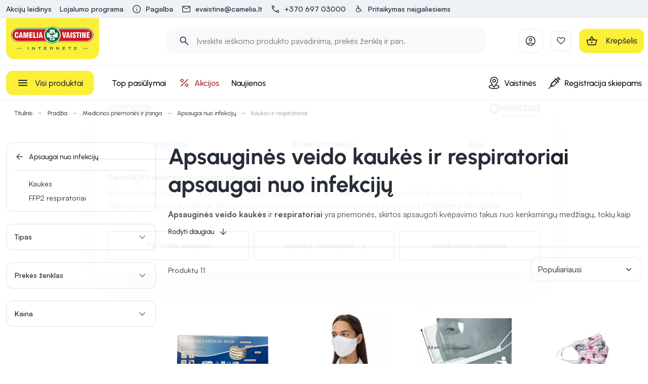

--- FILE ---
content_type: application/javascript; charset=UTF-8
request_url: https://camelia.lt/_nuxt/b40717a.js
body_size: 3849
content:
(window.webpackJsonp=window.webpackJsonp||[]).push([[60],{1464:function(e,t,n){var content=n(1491);content.__esModule&&(content=content.default),"string"==typeof content&&(content=[[e.i,content,""]]),content.locals&&(e.exports=content.locals);(0,n(19).default)("58c2f5c9",content,!1,{sourceMap:!1})},1481:function(e,t,n){"use strict";var r=n(7),o=n(6),c=n(8),l=n(9),d=n(2),f=n(3),v=(n(14),n(5),n(16),n(0)),h=n(1484);function y(e){var t=w();return function(){var n,r=Object(d.a)(e);if(t){var o=Object(d.a)(this).constructor;n=Reflect.construct(r,arguments,o)}else n=r.apply(this,arguments);return Object(l.a)(this,n)}}function w(){try{var e=!Boolean.prototype.valueOf.call(Reflect.construct(Boolean,[],(function(){})))}catch(e){}return(w=function(){return!!e})()}var O=function(e,t,n,desc){var r,o=arguments.length,c=o<3?t:null===desc?desc=Object.getOwnPropertyDescriptor(t,n):desc;if("object"===("undefined"==typeof Reflect?"undefined":Object(f.a)(Reflect))&&"function"==typeof Reflect.decorate)c=Reflect.decorate(e,t,n,desc);else for(var i=e.length-1;i>=0;i--)(r=e[i])&&(c=(o<3?r(c):o>3?r(t,n,c):r(t,n))||c);return o>3&&c&&Object.defineProperty(t,n,c),c},j=function(e){Object(c.a)(n,e);var t=y(n);function n(){return Object(o.a)(this,n),t.apply(this,arguments)}return Object(r.a)(n)}(Object(v.mixins)(h.a)),m=j=O([Object(v.Component)({})],j),_=(n(1490),n(12)),component=Object(_.a)(m,(function(){var e=this,t=e.$createElement,n=e._self._c||t;return n("div",{directives:[{name:"show",rawName:"v-show",value:e.showScrollbar,expression:"showScrollbar"}],staticClass:"slider-scrollbar-default"},[n("div",{staticClass:"scrollbar-el",style:e.scrollbarStyleAttr})])}),[],!1,null,null,null);t.a=component.exports},1484:function(e,t,n){"use strict";var r=n(6),o=n(7),c=n(8),l=n(9),d=n(2),f=n(3),v=(n(14),n(5),n(16),n(4)),h=n(0);function y(e){var t=w();return function(){var n,r=Object(d.a)(e);if(t){var o=Object(d.a)(this).constructor;n=Reflect.construct(r,arguments,o)}else n=r.apply(this,arguments);return Object(l.a)(this,n)}}function w(){try{var e=!Boolean.prototype.valueOf.call(Reflect.construct(Boolean,[],(function(){})))}catch(e){}return(w=function(){return!!e})()}var O=function(e,t,n,desc){var r,o=arguments.length,c=o<3?t:null===desc?desc=Object.getOwnPropertyDescriptor(t,n):desc;if("object"===("undefined"==typeof Reflect?"undefined":Object(f.a)(Reflect))&&"function"==typeof Reflect.decorate)c=Reflect.decorate(e,t,n,desc);else for(var i=e.length-1;i>=0;i--)(r=e[i])&&(c=(o<3?r(c):o>3?r(t,n,c):r(t,n))||c);return o>3&&c&&Object.defineProperty(t,n,c),c},j=function(e){Object(c.a)(n,e);var t=y(n);function n(){var e;return Object(r.a)(this,n),(e=t.apply(this,arguments)).slidePages=1,e}return Object(o.a)(n,[{key:"setSlidePages",value:function(){var e,t;this.slidePages=null!==(t=null===(e=this.$parent.$refs.slider)||void 0===e?void 0:e.pages)&&void 0!==t?t:1}},{key:"showScrollbar",get:function(){return this.slidePages>1}},{key:"sliderPercentage",get:function(){return this.activeSlide/this.slidePages*100}},{key:"scrollWidthPercentage",get:function(){return 100/this.slidePages}},{key:"scrollbarStyleAttr",get:function(){return{width:"".concat(this.scrollWidthPercentage,"%"),left:"".concat(this.sliderPercentage,"%")}}},{key:"mounted",value:function(){this.setSlidePages()}},{key:"onUpdateValueChanged",value:function(){this.setSlidePages()}}]),n}(v.default);O([Object(h.Prop)({required:!0})],j.prototype,"sliderRef",void 0),O([Object(h.Prop)({default:1})],j.prototype,"activeSlide",void 0),O([Object(h.Prop)()],j.prototype,"updateValue",void 0),O([Object(h.Watch)("updateValue")],j.prototype,"onUpdateValueChanged",null),j=O([Object(h.Component)({})],j),t.a=j},1490:function(e,t,n){"use strict";n(1464)},1491:function(e,t,n){var r=n(18)(!1);r.push([e.i,".slider-scrollbar-default{overflow:hidden;position:relative;height:4px}.scrollbar-el{width:25%;border-radius:10px;background:rgba(48,104,93,.12);transition:.2s;position:absolute;top:0;left:0;bottom:0}",""]),e.exports=r},1595:function(e,t,n){var content=n(1676);content.__esModule&&(content=content.default),"string"==typeof content&&(content=[[e.i,content,""]]),content.locals&&(e.exports=content.locals);(0,n(19).default)("3a2bc291",content,!1,{sourceMap:!1})},1596:function(e,t,n){var content=n(1678);content.__esModule&&(content=content.default),"string"==typeof content&&(content=[[e.i,content,""]]),content.locals&&(e.exports=content.locals);(0,n(19).default)("4e65c212",content,!1,{sourceMap:!1})},1635:function(e,t,n){var content=n(1762);content.__esModule&&(content=content.default),"string"==typeof content&&(content=[[e.i,content,""]]),content.locals&&(e.exports=content.locals);(0,n(19).default)("3ae175d8",content,!1,{sourceMap:!1})},1636:function(e,t,n){var content=n(1764);content.__esModule&&(content=content.default),"string"==typeof content&&(content=[[e.i,content,""]]),content.locals&&(e.exports=content.locals);(0,n(19).default)("189078c4",content,!1,{sourceMap:!1})},1675:function(e,t,n){"use strict";n(1595)},1676:function(e,t,n){var r=n(18)(!1);r.push([e.i,'.section-item:not(:last-child) .section-link[data-v-6ea48377]:after{content:",";margin-left:-.2em}',""]),e.exports=r},1677:function(e,t,n){"use strict";n(1596)},1678:function(e,t,n){var r=n(18)(!1);r.push([e.i,".news-image[data-v-57dea336]{padding-top:52.4%}",""]),e.exports=r},1710:function(e,t,n){"use strict";n.d(t,"a",(function(){return r})),n.d(t,"b",(function(){return o}));var r="CT_NEWS_BLOCK_HOST_CLASSNAMES",o="CT_NEWS_BLOCK_WRAPPER_CLASSNAMES"},1755:function(e,t,n){"use strict";n.d(t,"a",(function(){return d}));var r=n(1463),o=n.n(r),c=n(1830),l=n(1831),d=(n(1466),{SsrCarousel:o.a,NewsItem:c.a,NewsItemSkeleton:l.a})},1761:function(e,t,n){"use strict";n(1635)},1762:function(e,t,n){var r=n(18)(!1);r.push([e.i,".news-slide[data-v-cb0355e0]{width:326px}@media(min-width:960px){.news-slide[data-v-cb0355e0]{width:384px}}.slider-inner[data-v-cb0355e0]{position:relative}.news-slider-prev[data-v-cb0355e0]{left:-24px}.news-slider-next[data-v-cb0355e0]{right:-24px}",""]),e.exports=r},1763:function(e,t,n){"use strict";n(1636)},1764:function(e,t,n){var r=n(18)(!1);r.push([e.i,".news-slide[data-v-2e918aa6]{width:326px}@media(min-width:960px){.news-slide[data-v-2e918aa6]{width:384px}}.news-slider[data-v-2e918aa6],.slider-inner[data-v-2e918aa6]{position:relative}.news-slider[data-v-2e918aa6]  .ssr-carousel-track{cursor:default;justify-content:flex-start}.news-slider[data-v-2e918aa6]  .ssr-carousel-arrows,.news-slider[data-v-2e918aa6]  .ssr-carousel-dots{display:none}@media(min-width:960px){.news-slider[data-v-2e918aa6]  .ssr-carousel-arrows{display:flex;justify-content:flex-end;padding-top:5px}.news-slider[data-v-2e918aa6]  .ssr-carousel-back-button,.news-slider[data-v-2e918aa6]  .ssr-carousel-next-button{position:static;transform:none}.news-slider[data-v-2e918aa6]  .ssr-carousel-dots{display:block;margin:0;position:absolute;left:0;bottom:18px}.news-slider[data-v-2e918aa6]  .ssr-carousel-dot-button{margin:0 2px}.news-slider[data-v-2e918aa6]  .ssr-carousel-dot-button:first-child{margin-left:0}.news-slider[data-v-2e918aa6]  .ssr-carousel-dot-button:last-child{margin-right:0}.news-slider[data-v-2e918aa6]  .ssr-carousel-dot-icon{width:8px;height:8px;background:rgba(0,0,0,.1);transition:.2s}.news-slider[data-v-2e918aa6]  [aria-disabled]>.ssr-carousel-dot-icon{background:#006c3a;width:24px}}.slider-scrollbar[data-v-2e918aa6]{position:absolute;bottom:0;left:16px;right:16px}@media(min-width:960px){.slider-scrollbar[data-v-2e918aa6]{display:none}}",""]),e.exports=r},1823:function(e,t,n){"use strict";var r=n(6),o=n(7),c=n(8),l=n(9),d=n(2),f=n(3),v=(n(14),n(5),n(16),n(0)),h=n(1827),y=n(1481),w=n(109);function O(e){var t=j();return function(){var n,r=Object(d.a)(e);if(t){var o=Object(d.a)(this).constructor;n=Reflect.construct(r,arguments,o)}else n=r.apply(this,arguments);return Object(l.a)(this,n)}}function j(){try{var e=!Boolean.prototype.valueOf.call(Reflect.construct(Boolean,[],(function(){})))}catch(e){}return(j=function(){return!!e})()}var m=function(e,t,n,desc){var r,o=arguments.length,c=o<3?t:null===desc?desc=Object.getOwnPropertyDescriptor(t,n):desc;if("object"===("undefined"==typeof Reflect?"undefined":Object(f.a)(Reflect))&&"function"==typeof Reflect.decorate)c=Reflect.decorate(e,t,n,desc);else for(var i=e.length-1;i>=0;i--)(r=e[i])&&(c=(o<3?r(c):o>3?r(t,n,c):r(t,n))||c);return o>3&&c&&Object.defineProperty(t,n,c),c},_=function(e){Object(c.a)(n,e);var t=O(n);function n(){var e;return Object(r.a)(this,n),(e=t.apply(this,arguments)).activeSlide=0,e}return Object(o.a)(n,[{key:"loop",get:function(){return this.news.length>(this.isMobile?1:3)}}]),n}(Object(v.mixins)(h.a,w.a)),x=_=m([Object(v.Component)({components:{SliderScrollbarDefault:y.a}})],_),k=(n(1763),n(12)),component=Object(k.a)(x,(function(){var e=this,t=e.$createElement,n=e._self._c||t;return n("div",{staticClass:"news-slider"},[e.news.length||e.processing?n("div",{staticClass:"slider-inner"},[n("ssr-carousel",{key:e.sliderKey,ref:"slider",staticClass:"news-slider",attrs:{"show-arrows":"","show-dots":"",loop:e.loop,"slides-per-page":3,gutter:24,responsive:[{minWidth:1200,gutter:24},{maxWidth:1024,slidesPerPage:3,gutter:16},{maxWidth:767,slidesPerPage:1.5}]},scopedSlots:e._u([{key:"back-arrow",fn:function(t){var r=t.disabled;return[n("v-btn",{staticClass:"min-w-0 border-black-gray-30 pa-0 mr-6",attrs:{tag:"span",outlined:"",large:"",elevation:"0",width:"44",height:"44",disabled:r,"data-test":"news-slider-control-prev"}},[n("v-icon",{attrs:{size:"24"}},[e._v("\n            $vuetify.icons.chevronLeft\n          ")])],1)]}},{key:"next-arrow",fn:function(t){var r=t.disabled;return[n("v-btn",{staticClass:"min-w-0 border-black-gray-30 pa-0",attrs:{tag:"span",outlined:"",large:"",elevation:"0",width:"44",height:"44",disabled:r,"data-test":"news-slider-control-next"}},[n("v-icon",{attrs:{size:"24"}},[e._v("\n            $vuetify.icons.chevronRight\n          ")])],1)]}}],null,!1,611093996),model:{value:e.activeSlide,callback:function(t){e.activeSlide=t},expression:"activeSlide"}},[e.processing?e._l(3,(function(i){return n("div",{key:i,staticClass:"news-slide h-auto px-4",attrs:{"data-test":"news-slider-slide-skeleton-"+i}},[n("NewsItemSkeleton",{attrs:{"data-test":"news-slider-skeleton"}})],1)})):e._l(e.news,(function(article){return n("div",{key:article.id,staticClass:"news-slide h-auto",attrs:{"data-test":"news-slider-slide"}},[n("NewsItem",{staticClass:"h-full pb-4",attrs:{article:article}})],1)}))],2),e._v(" "),n("SliderScrollbarDefault",{staticClass:"slider-scrollbar",attrs:{"slider-ref":"slider","active-slide":e.activeSlide,"update-value":e.news}})],1):e._e()])}),[],!1,null,"2e918aa6",null);t.a=component.exports},1827:function(e,t,n){"use strict";var r=n(6),o=n(7),c=n(8),l=n(9),d=n(2),f=n(3),v=(n(14),n(5),n(16),n(0)),h=n(150),y=n(1755);function w(e){var t=O();return function(){var n,r=Object(d.a)(e);if(t){var o=Object(d.a)(this).constructor;n=Reflect.construct(r,arguments,o)}else n=r.apply(this,arguments);return Object(l.a)(this,n)}}function O(){try{var e=!Boolean.prototype.valueOf.call(Reflect.construct(Boolean,[],(function(){})))}catch(e){}return(O=function(){return!!e})()}var j=function(e,t,n,desc){var r,o=arguments.length,c=o<3?t:null===desc?desc=Object.getOwnPropertyDescriptor(t,n):desc;if("object"===("undefined"==typeof Reflect?"undefined":Object(f.a)(Reflect))&&"function"==typeof Reflect.decorate)c=Reflect.decorate(e,t,n,desc);else for(var i=e.length-1;i>=0;i--)(r=e[i])&&(c=(o<3?r(c):o>3?r(t,n,c):r(t,n))||c);return o>3&&c&&Object.defineProperty(t,n,c),c},m=function(e){Object(c.a)(n,e);var t=w(n);function n(){return Object(r.a)(this,n),t.apply(this,arguments)}return Object(o.a)(n,[{key:"sliderKey",get:function(){return this.processing?"processing":this.news.length?this.news.length:"empty"}}]),n}(Object(v.mixins)(h.a));j([Object(v.Prop)({default:!1})],m.prototype,"processing",void 0),j([Object(v.Prop)({default:function(){return[]}})],m.prototype,"news",void 0);var _=m=j([Object(v.Component)({components:y.a})],m),x=(n(1761),n(12)),component=Object(x.a)(_,(function(){var e=this,t=e.$createElement,n=e._self._c||t;return n("div",{staticClass:"content-type-slider"},[e.news.length||e.processing?n("div",{staticClass:"slider-inner"},[n("ssr-carousel",{key:e.sliderKey,staticClass:"product-slider",attrs:{"show-arrows":"",loop:!0,"slides-per-page":4,responsive:[{minWidth:1200,gutter:24},{maxWidth:1024,slidesPerPage:3,gutter:16},{maxWidth:767,slidesPerPage:2,gutter:0}]},scopedSlots:e._u([{key:"back-arrow",fn:function(t){var r=t.disabled;return[n("div",{staticClass:"slider-control slider-control-prev navigation-arrow navigation-arrow-large news-slider-prev",class:{disabled:r},attrs:{"data-test":"news-slider-prev"}},[n("v-icon",{attrs:{size:"36"}},[e._v("\n            keyboard_arrow_left\n          ")])],1)]}},{key:"next-arrow",fn:function(t){var r=t.disabled;return[n("div",{staticClass:"slider-control slider-control-next navigation-arrow navigation-arrow-large news-slider-next",class:{disabled:r},attrs:{"data-test":"news-slider-next"}},[n("v-icon",{attrs:{size:"36"}},[e._v("\n            keyboard_arrow_right\n          ")])],1)]}}],null,!1,3415592008)},[e.processing?e._l(4,(function(i){return n("div",{key:i,staticClass:"news-slide h-auto px-4",attrs:{"data-test":"news-slider-slide-skeleton-"+i}},[n("NewsItemSkeleton",{attrs:{"data-test":"product-slider-skeleton"}})],1)})):e._l(e.news,(function(article){return n("div",{key:article.id,staticClass:"news-slide h-auto",attrs:{"data-test":"news-slider-slide"}},[n("NewsItem",{staticClass:"h-full",attrs:{article:article}})],1)}))],2)],1):e._e()])}),[],!1,null,"cb0355e0",null);t.a=component.exports},1832:function(e,t,n){"use strict";var r=n(7),o=n(6),c=n(8),l=n(9),d=n(2),f=n(3),v=(n(14),n(5),n(16),n(0)),h=n(1756),y=n(1701);function w(e){var t=O();return function(){var n,r=Object(d.a)(e);if(t){var o=Object(d.a)(this).constructor;n=Reflect.construct(r,arguments,o)}else n=r.apply(this,arguments);return Object(l.a)(this,n)}}function O(){try{var e=!Boolean.prototype.valueOf.call(Reflect.construct(Boolean,[],(function(){})))}catch(e){}return(O=function(){return!!e})()}var j=function(e,t,n,desc){var r,o=arguments.length,c=o<3?t:null===desc?desc=Object.getOwnPropertyDescriptor(t,n):desc;if("object"===("undefined"==typeof Reflect?"undefined":Object(f.a)(Reflect))&&"function"==typeof Reflect.decorate)c=Reflect.decorate(e,t,n,desc);else for(var i=e.length-1;i>=0;i--)(r=e[i])&&(c=(o<3?r(c):o>3?r(t,n,c):r(t,n))||c);return o>3&&c&&Object.defineProperty(t,n,c),c},m=function(e){Object(c.a)(n,e);var t=w(n);function n(){return Object(o.a)(this,n),t.apply(this,arguments)}return Object(r.a)(n)}(Object(v.mixins)(y.a)),_=m=j([Object(v.Component)({components:h.a})],m),x=(n(1677),n(12)),component=Object(x.a)(_,(function(){var e=this,t=e.$createElement,n=e._self._c||t;return n("div",{directives:[{name:"ripple",rawName:"v-ripple"}]},[n("NuxtLink",{staticClass:"d-block news-image scalable-image-wrap mb-4",attrs:{to:e.articleLink,"data-test":"news-image"}},[n("DefaultImage",{staticClass:"scalable-image-el scalable-image-cover news-image-el image",attrs:{src:e.imageSrcAttr,srcset:e.imageSrcsetAttr,alt:e.articleTitle,title:e.articleTitle,lazy:!0}})],1),e._v(" "),e.showSectionLinks?n("div",{staticClass:"mb-1"},[n("NewsSectionLinks",{attrs:{sections:e.articleSections}})],1):e._e(),e._v(" "),n("NuxtLink",{staticClass:"d-block text-h6 text--primary text-decoration-none",attrs:{to:e.articleLink,"data-test":"news-item-title"}},[e._v("\n    "+e._s(e.articleTitle)+"\n  ")])],1)}),[],!1,null,"57dea336",null);t.a=component.exports},1836:function(e,t,n){"use strict";var r=n(7),o=n(6),c=n(8),l=n(9),d=n(2),f=n(3),v=(n(14),n(5),n(16),n(4)),h=n(0),y=n(1822);function w(e){var t=O();return function(){var n,r=Object(d.a)(e);if(t){var o=Object(d.a)(this).constructor;n=Reflect.construct(r,arguments,o)}else n=r.apply(this,arguments);return Object(l.a)(this,n)}}function O(){try{var e=!Boolean.prototype.valueOf.call(Reflect.construct(Boolean,[],(function(){})))}catch(e){}return(O=function(){return!!e})()}var j=function(e,t,n,desc){var r,o=arguments.length,c=o<3?t:null===desc?desc=Object.getOwnPropertyDescriptor(t,n):desc;if("object"===("undefined"==typeof Reflect?"undefined":Object(f.a)(Reflect))&&"function"==typeof Reflect.decorate)c=Reflect.decorate(e,t,n,desc);else for(var i=e.length-1;i>=0;i--)(r=e[i])&&(c=(o<3?r(c):o>3?r(t,n,c):r(t,n))||c);return o>3&&c&&Object.defineProperty(t,n,c),c},m=function(e){Object(c.a)(n,e);var t=w(n);function n(){return Object(o.a)(this,n),t.apply(this,arguments)}return Object(r.a)(n)}(v.default);j([Object(h.Prop)({required:!0})],m.prototype,"sections",void 0);var _=m=j([Object(h.Component)({components:y.a})],m),x=(n(1675),n(12)),component=Object(x.a)(_,(function(){var e=this,t=e.$createElement,n=e._self._c||t;return n("ul",{staticClass:"list-reset d-inline"},e._l(e.sections,(function(section){return n("li",{key:section.id,staticClass:"section-item d-inline"},[n("NewsSectionLink",{staticClass:"section-link d-inline",attrs:{section:section,"data-test":"news-section-links-"+section.id}})],1)})),0)}),[],!1,null,"6ea48377",null);t.a=component.exports},1837:function(e,t,n){"use strict";n(16);var r=n(6),o=n(7),c=n(8),l=n(9),d=n(2),f=n(3),v=(n(14),n(5),n(24),n(41),n(4)),h=n(0);function y(e){var t=w();return function(){var n,r=Object(d.a)(e);if(t){var o=Object(d.a)(this).constructor;n=Reflect.construct(r,arguments,o)}else n=r.apply(this,arguments);return Object(l.a)(this,n)}}function w(){try{var e=!Boolean.prototype.valueOf.call(Reflect.construct(Boolean,[],(function(){})))}catch(e){}return(w=function(){return!!e})()}var O=function(e,t,n,desc){var r,o=arguments.length,c=o<3?t:null===desc?desc=Object.getOwnPropertyDescriptor(t,n):desc;if("object"===("undefined"==typeof Reflect?"undefined":Object(f.a)(Reflect))&&"function"==typeof Reflect.decorate)c=Reflect.decorate(e,t,n,desc);else for(var i=e.length-1;i>=0;i--)(r=e[i])&&(c=(o<3?r(c):o>3?r(t,n,c):r(t,n))||c);return o>3&&c&&Object.defineProperty(t,n,c),c},j=function(e){Object(c.a)(n,e);var t=y(n);function n(){return Object(r.a)(this,n),t.apply(this,arguments)}return Object(o.a)(n,[{key:"sectionLink",get:function(){return this.section?this.localePath({name:this.$routeNames.NEWS_SECTION,params:{pathMatch:"".concat(this.section.slug,"-").concat(this.section.id)}}):null}},{key:"articleSectionName",get:function(){var e,t;return null!==(t=null===(e=this.section)||void 0===e?void 0:e.name)&&void 0!==t?t:null}}]),n}(v.default);O([Object(h.Prop)({required:!0})],j.prototype,"section",void 0);var m=j=O([Object(h.Component)({})],j),_=n(12),component=Object(_.a)(m,(function(){var e=this,t=e.$createElement,n=e._self._c||t;return e.sectionLink?n("NuxtLink",{staticClass:"text-caption text--secondary text-decoration-none news-section-link",attrs:{to:e.sectionLink}},[e._v("\n  "+e._s(e.articleSectionName)+"\n")]):e._e()}),[],!1,null,null,null);t.a=component.exports},3325:function(e,t,n){"use strict";n.r(t);var r=n(6),o=n(7),c=n(8),l=n(9),d=n(2),f=n(3),v=(n(14),n(5),n(16),n(4)),h=n(0),y={NewsSlider:n(1823).a},w=n(1710);function O(e){var t=j();return function(){var n,r=Object(d.a)(e);if(t){var o=Object(d.a)(this).constructor;n=Reflect.construct(r,arguments,o)}else n=r.apply(this,arguments);return Object(l.a)(this,n)}}function j(){try{var e=!Boolean.prototype.valueOf.call(Reflect.construct(Boolean,[],(function(){})))}catch(e){}return(j=function(){return!!e})()}var m=function(e,t,n,desc){var r,o=arguments.length,c=o<3?t:null===desc?desc=Object.getOwnPropertyDescriptor(t,n):desc;if("object"===("undefined"==typeof Reflect?"undefined":Object(f.a)(Reflect))&&"function"==typeof Reflect.decorate)c=Reflect.decorate(e,t,n,desc);else for(var i=e.length-1;i>=0;i--)(r=e[i])&&(c=(o<3?r(c):o>3?r(t,n,c):r(t,n))||c);return o>3&&c&&Object.defineProperty(t,n,c),c},_=function(e){Object(c.a)(n,e);var t=O(n);function n(){return Object(r.a)(this,n),t.apply(this,arguments)}return Object(o.a)(n,[{key:"properties",get:function(){var e,t;return null!==(t=null===(e=this.contentType)||void 0===e?void 0:e.properties)&&void 0!==t?t:null}},{key:"title",get:function(){var e,t,n,r,o;return null!==(o=null===(r=null===(n=null===(t=null===(e=this.properties)||void 0===e?void 0:e.translatable)||void 0===t?void 0:t.value)||void 0===n?void 0:n.title)||void 0===r?void 0:r.value)&&void 0!==o?o:null}},{key:"processing",get:function(){var e,t;return null!==(t=null===(e=this.contentType)||void 0===e?void 0:e.processing)&&void 0!==t&&t}},{key:"intersectHandler",value:function(){this.ctLoadData&&this.contentType&&this.ctLoadData(this.contentType)}}]),n}(v.default);m([Object(h.Prop)()],_.prototype,"contentType",void 0),m([Object(h.Inject)({default:function(){return["content-type-block","content-news-block"]},from:w.a})],_.prototype,"hostClassNames",void 0),m([Object(h.Inject)({default:function(){return["layout-container","px-4","px-md-3"]},from:w.b})],_.prototype,"wrapperClassNames",void 0),m([Object(h.Inject)({default:null,from:"CT_LOAD_DATA"})],_.prototype,"ctLoadData",void 0),m([Object(h.Getter)("articles/articles")],_.prototype,"articles",void 0);var x=_=m([Object(h.Component)({components:y})],_),k=n(12),component=Object(k.a)(x,(function(){var e=this,t=e.$createElement,n=e._self._c||t;return n("div",{directives:[{name:"intersect",rawName:"v-intersect.once",value:e.intersectHandler,expression:"intersectHandler",modifiers:{once:!0}}],class:e.hostClassNames},[n("div",{class:e.wrapperClassNames},[n("div",{staticClass:"d-flex justify-space-between mb-4 mb-md-6"},[n("div",{staticClass:"text-h6 text-md-h3 font-weight-bold"},[e._v("\n        "+e._s(e.title)+"\n      ")]),e._v(" "),n("v-btn",{staticClass:"d-none d-sm-flex border-black-gray-30 min-w-0",attrs:{to:e.localePath({name:e.$routeNames.NEWS_INDEX}),outlined:"",depressed:"",large:"",height:"44","data-test":"content-type-news-view-all"}},[n("span",{staticClass:"mr-2",domProps:{innerHTML:e._s(e.$sanitize(e.$t("content_type_news.view_all")))}}),e._v(" "),n("v-icon",[e._v("\n          $vuetify.icons.arrowRight\n        ")])],1)],1),e._v(" "),n("div",{staticClass:"mb-3"},[n("NewsSlider",{attrs:{news:e.articles,processing:e.processing}})],1),e._v(" "),n("v-btn",{staticClass:"d-sm-none w-full v-btn v-btn--has-bg theme--light rounded-13px large main v-size--large",attrs:{to:e.localePath({name:e.$routeNames.NEWS_INDEX}),outlined:"",tile:"","data-test":"content-type-news-view-all-mobile"}},[n("span",{staticClass:"mr-2",domProps:{innerHTML:e._s(e.$sanitize(e.$t("content_type_news.view_all")))}}),e._v(" "),n("v-icon",{attrs:{size:"18"}},[e._v("\n        chevron_right\n      ")])],1)],1)])}),[],!1,null,null,null);t.default=component.exports}}]);

--- FILE ---
content_type: image/svg+xml
request_url: https://api.camelia.lt/media/image/11/8c/8ce5b1e16bfc0f55aacb2cccee52.svg
body_size: -123
content:
<?xml version="1.0" encoding="UTF-8"?>
<svg xmlns="http://www.w3.org/2000/svg" width="40" height="40" viewBox="0 0 40 40" fill="none">
  <rect width="40" height="40" rx="8" fill="#FCEF38"></rect>
  <path d="M14.1667 12.5C13.2458 12.5 12.5 13.2458 12.5 14.1667V25.8333C12.5 26.7542 13.2458 27.5 14.1667 27.5H25.8333C26.7542 27.5 27.5 26.7542 27.5 25.8333V14.1667C27.5 13.2458 26.7542 12.5 25.8333 12.5H14.1667ZM14.1667 14.1667H25.8333V25.8333H14.1667V14.1667ZM16.4828 15.2637C15.7686 15.2637 15.3402 15.693 15.3402 16.2646C15.3402 16.8363 15.7686 17.264 16.4111 17.264C17.1253 17.264 17.5537 16.8363 17.5537 16.2646C17.5537 15.693 17.1252 15.2637 16.4828 15.2637ZM15.3971 18.3333V24.1667H17.5V18.3333H15.3971ZM19.235 18.3333V24.1667H21.3379V20.9782C21.3379 20.029 22.0151 19.8926 22.2184 19.8926C22.4218 19.8926 22.9655 20.0965 22.9655 20.9782V24.1667H25V20.9782C25 19.1473 24.1864 18.3333 23.1689 18.3333C22.1514 18.3333 21.6088 18.6722 21.3379 19.1472V18.3333H19.235Z" fill="#1D2430"></path>
</svg>


--- FILE ---
content_type: image/svg+xml
request_url: https://api.camelia.lt/media/image/f8/83/f3332543ea789da638390a75071f.svg
body_size: -123
content:
<?xml version="1.0" encoding="UTF-8"?>
<svg xmlns="http://www.w3.org/2000/svg" width="40" height="40" viewBox="0 0 40 40" fill="none">
  <rect width="40" height="40" rx="8" fill="#FCEF38"></rect>
  <path d="M19.9974 11.6666C15.4049 11.6666 11.6641 15.4075 11.6641 20C11.6641 24.5925 15.4049 28.3333 19.9974 28.3333C24.5899 28.3333 28.3307 24.5925 28.3307 20C28.3307 15.4075 24.5899 11.6666 19.9974 11.6666ZM19.9974 13.3333C23.6891 13.3333 26.6641 16.3082 26.6641 20C26.6641 23.3454 24.2185 26.0941 21.0131 26.582V21.9873H22.9531L23.2575 20.0162H21.0131V18.9388C21.0131 18.1196 21.2799 17.3925 22.0466 17.3925H23.277V15.6722C23.0603 15.643 22.6031 15.5794 21.7389 15.5794C19.9339 15.5794 18.876 16.5327 18.876 18.7044V20.0162H17.0205V21.9873H18.876V26.5657C15.7226 26.034 13.3307 23.3085 13.3307 20C13.3307 16.3082 16.3056 13.3333 19.9974 13.3333Z" fill="#1D2430"></path>
</svg>


--- FILE ---
content_type: application/javascript; charset=UTF-8
request_url: https://camelia.lt/_nuxt/d3e38cb.js
body_size: 1717
content:
(window.webpackJsonp=window.webpackJsonp||[]).push([[121],{1712:function(t,e,n){"use strict";n.d(e,"a",(function(){return o})),n.d(e,"b",(function(){return r}));var o="CT_TEXT_BLOCK_HOST_CLASSNAMES",r="CT_TEXT_BLOCK_WRAPPER_CLASSNAMES"},2297:function(t,e,n){var content=n(2826);content.__esModule&&(content=content.default),"string"==typeof content&&(content=[[t.i,content,""]]),content.locals&&(t.exports=content.locals);(0,n(19).default)("514cd9e3",content,!1,{sourceMap:!1})},2825:function(t,e,n){"use strict";n(2297)},2826:function(t,e,n){var o=n(18)(!1);o.push([t.i,'.table-wrapper[data-v-a08aa61c]{overflow-x:auto}.content-type[data-v-a08aa61c] {font-style:normal;font-size:1.25rem;font-weight:400;font-family:"Satoshi",sans-serif;color:#3f4a5a;line-height:1.5}@media(min-width:960px){.content-type[data-v-a08aa61c] {font-size:1.125rem;line-height:1.75rem}}.content-type[data-v-a08aa61c]  *{max-width:100%}.content-type[data-v-a08aa61c]  h1{font-size:3rem}.content-type[data-v-a08aa61c]  h2{font-size:2.5rem}.content-type[data-v-a08aa61c]  h3{font-size:2rem}.content-type[data-v-a08aa61c]  h4{font-size:1.5rem}@media(min-width:960px){.content-type[data-v-a08aa61c]  h1{font-size:3.5rem}.content-type[data-v-a08aa61c]  h2{font-size:2.75rem}}.content-type[data-v-a08aa61c]  h1,.content-type[data-v-a08aa61c]  h2,.content-type[data-v-a08aa61c]  h3,.content-type[data-v-a08aa61c]  h4,.content-type[data-v-a08aa61c]  h5,.content-type[data-v-a08aa61c]  h6{font-family:"Urbanist",sans-serif;margin-top:16px;margin-bottom:16px;color:#1d2430;font-style:normal;font-weight:600;line-height:1.25}.content-type[data-v-a08aa61c]  h1:first-child,.content-type[data-v-a08aa61c]  h2:first-child,.content-type[data-v-a08aa61c]  h3:first-child,.content-type[data-v-a08aa61c]  h4:first-child,.content-type[data-v-a08aa61c]  h5:first-child,.content-type[data-v-a08aa61c]  h6:first-child{margin-top:0}.content-type[data-v-a08aa61c]  p{margin-top:0;margin-bottom:1rem}.content-type[data-v-a08aa61c]  ol,.content-type[data-v-a08aa61c]  ul{margin-top:0;margin-bottom:16px}@media(max-width:959px){.content-type[data-v-a08aa61c]  ol,.content-type[data-v-a08aa61c]  ul{font-size:1.125rem;font-style:normal;font-weight:400;line-height:1.75rem}}.content-type[data-v-a08aa61c]  ol{padding-left:27px}.content-type[data-v-a08aa61c]  ol li{margin-top:0;margin-bottom:0}.content-type[data-v-a08aa61c]  ul{padding-left:26px}.content-type[data-v-a08aa61c]  ul li{margin-top:0}@media(min-width:960px){.content-type[data-v-a08aa61c]  ul li{margin-bottom:16px}}.content-type[data-v-a08aa61c]  table{color:inherit;border-spacing:0;border:1px solid #e3e8ef}.content-type[data-v-a08aa61c]  .table-wrapper{overflow-x:auto;margin-bottom:16px}.content-type[data-v-a08aa61c]  th{text-align:left;font-weight:700}.content-type[data-v-a08aa61c]  td{font-weight:500}.content-type[data-v-a08aa61c]  td,.content-type[data-v-a08aa61c]  th{color:inherit;border-bottom:1px solid #e3e8ef;padding:10px 16px}.content-type[data-v-a08aa61c]  tr:last-child td{border-bottom:none}.content-type[data-v-a08aa61c]  a:not(.v-btn){word-break:break-word;color:#0a1513;font-family:"Satoshi",sans-serif;font-size:.875rem;font-style:normal;font-weight:500;line-height:1.25rem;-webkit-text-decoration-line:underline;text-decoration-line:underline}',""]),t.exports=o},3350:function(t,e,n){"use strict";n.r(e);n(16),n(25),n(26),n(20),n(23),n(27);var o=n(13),r=n(22),c=n(6),l=n(7),d=n(8),f=n(9),v=n(2),h=n(3),y=(n(14),n(5),n(24),n(4)),m=n(0),w=n(1617),x=n.n(w),O=n(151),j=n(81),C=n(1712);function T(t,e){var n=Object.keys(t);if(Object.getOwnPropertySymbols){var o=Object.getOwnPropertySymbols(t);e&&(o=o.filter((function(e){return Object.getOwnPropertyDescriptor(t,e).enumerable}))),n.push.apply(n,o)}return n}function z(t){for(var e=1;e<arguments.length;e++){var n=null!=arguments[e]?arguments[e]:{};e%2?T(Object(n),!0).forEach((function(e){Object(o.a)(t,e,n[e])})):Object.getOwnPropertyDescriptors?Object.defineProperties(t,Object.getOwnPropertyDescriptors(n)):T(Object(n)).forEach((function(e){Object.defineProperty(t,e,Object.getOwnPropertyDescriptor(n,e))}))}return t}function P(t){var e=S();return function(){var n,o=Object(v.a)(t);if(e){var r=Object(v.a)(this).constructor;n=Reflect.construct(o,arguments,r)}else n=o.apply(this,arguments);return Object(f.a)(this,n)}}function S(){try{var t=!Boolean.prototype.valueOf.call(Reflect.construct(Boolean,[],(function(){})))}catch(t){}return(S=function(){return!!t})()}var _=function(t,e,n,desc){var o,r=arguments.length,c=r<3?e:null===desc?desc=Object.getOwnPropertyDescriptor(e,n):desc;if("object"===("undefined"==typeof Reflect?"undefined":Object(h.a)(Reflect))&&"function"==typeof Reflect.decorate)c=Reflect.decorate(t,e,n,desc);else for(var i=t.length-1;i>=0;i--)(o=t[i])&&(c=(r<3?o(c):r>3?o(e,n,c):o(e,n))||c);return r>3&&c&&Object.defineProperty(e,n,c),c},k=function(t){Object(d.a)(n,t);var e=P(n);function n(){return Object(c.a)(this,n),e.apply(this,arguments)}return Object(l.a)(n,[{key:"internalWrapperClassNames",get:function(){var t,e,n=Object(r.a)(this.wrapperClassNames);return!0!==(null===(e=null===(t=this.contentType)||void 0===t?void 0:t.properties.fullWidth)||void 0===e?void 0:e.value)&&n.push("max-w-708px"),n}},{key:"options",get:function(){var t,e,n,o;return null!==(o=null===(n=null===(e=null===(t=this.contentType)||void 0===t?void 0:t.properties)||void 0===e?void 0:e.translatable)||void 0===n?void 0:n.value)&&void 0!==o?o:null}},{key:"textContent",get:function(){var t,e,n;return null!==(n=null===(e=null===(t=null==this?void 0:this.options)||void 0===t?void 0:t.text)||void 0===e?void 0:e.value)&&void 0!==n?n:null}},{key:"sanitizedTextContent",get:function(){if(!this.textContent)return null;var t=z(z({},O.a),{},{allowedSchemesByTag:z(z({},O.a.allowedSchemesByTag),{},{img:["data","http","https"]}),allowedAttributes:z(z({},O.a.allowedAttributes),{},{"*":["id","style","class"],script:["src","type","async"]}),allowedTags:[].concat(Object(r.a)(O.a.allowedTags),["script"])});return this.$sanitize(this.textContent,t)}},{key:"internalTextContent",get:function(){if(!this.sanitizedTextContent)return null;var t=x()(this.sanitizedTextContent);return t("table").each((function(e,n){var o=t(n);o.addClass(j.h);var r=o.outerHTML();o.replaceWith('<div class="table-wrapper">'.concat(r,"</div>"))})),t.html()}}]),n}(y.default);_([Object(m.Prop)()],k.prototype,"contentType",void 0),_([Object(m.Inject)({default:function(){return["content-type-block","content-type-text"]},from:C.a})],k.prototype,"hostClassNames",void 0),_([Object(m.Inject)({default:function(){return["layout-container","content-type","px-4","px-md-3"]},from:C.b})],k.prototype,"wrapperClassNames",void 0);var E=k=_([Object(m.Component)({})],k),N=(n(2825),n(12)),component=Object(N.a)(E,(function(){var t=this,e=t.$createElement,n=t._self._c||e;return n("div",{class:t.hostClassNames,attrs:{"data-test":"content-type-text-host"}},[n("div",{class:t.internalWrapperClassNames},[n("div",{attrs:{"data-test":"content-type-text-content"},domProps:{innerHTML:t._s(t.internalTextContent)}})])])}),[],!1,null,"a08aa61c",null);e.default=component.exports}}]);

--- FILE ---
content_type: application/javascript; charset=UTF-8
request_url: https://camelia.lt/_nuxt/b8ac28b.js
body_size: 218
content:
(window.webpackJsonp=window.webpackJsonp||[]).push([[169],{3392:function(t,e,l){"use strict";l.r(e);var n=l(12),component=Object(n.a)({},(function(){var t=this,e=t.$createElement,l=t._self._c||e;return l("svg",{attrs:{viewBox:"0 0 20 20",fill:"none",xmlns:"http://www.w3.org/2000/svg"}},[l("mask",{staticStyle:{"mask-type":"alpha"},attrs:{id:"mask0_11704_14879",maskUnits:"userSpaceOnUse",x:"0",y:"0",width:"20",height:"20"}},[l("path",{attrs:{d:"M20 0H0V20H20V0Z",fill:"#1D2430"}})]),t._v(" "),l("g",{attrs:{mask:"url(#mask0_11704_14879)"}},[l("path",{attrs:{d:"M9.24922 15.907L3.86937 10.5272C3.79139 10.4493 3.73637 10.367 3.70432 10.2805C3.67227 10.194 3.65625 10.1005 3.65625 10C3.65625 9.89963 3.67227 9.80613 3.70432 9.71954C3.73637 9.63304 3.79139 9.55079 3.86937 9.47279L9.25722 4.08498C9.37255 3.96959 9.51413 3.90976 9.68188 3.90548C9.84963 3.90122 9.99813 3.96372 10.1274 4.09298C10.2566 4.2137 10.3234 4.35794 10.3277 4.52567C10.332 4.69339 10.2695 4.84189 10.1402 4.97117L5.73632 9.37504H15.4094C15.5868 9.37504 15.7353 9.43488 15.8549 9.55454C15.9746 9.67421 16.0344 9.82271 16.0344 10C16.0344 10.1774 15.9746 10.3259 15.8549 10.4455C15.7353 10.5652 15.5868 10.625 15.4094 10.625H5.73632L10.1482 15.0369C10.2635 15.1523 10.3234 15.296 10.3277 15.468C10.332 15.64 10.2695 15.7864 10.1402 15.907C10.0195 16.0363 9.87313 16.101 9.70113 16.101C9.52913 16.101 9.37847 16.0363 9.24922 15.907Z",fill:"currentColor"}})])])}),[],!1,null,null,null);e.default=component.exports}}]);

--- FILE ---
content_type: application/javascript; charset=UTF-8
request_url: https://camelia.lt/_nuxt/9833374.js
body_size: 41031
content:
(window.webpackJsonp=window.webpackJsonp||[]).push([[47,3,5],{1458:function(t,e,r){"use strict";r.d(e,"a",(function(){return c}));var n=r(22),o=r(11);r(28),r(5),r(30),r(31);function c(t){return l.apply(this,arguments)}function l(){return l=Object(o.a)(regeneratorRuntime.mark((function t(e){var r,o,c=arguments;return regeneratorRuntime.wrap((function(t){for(;;)switch(t.prev=t.next){case 0:return r=c.length>1&&void 0!==c[1]?c[1]:[],o="function"==typeof r?r():Object(n.a)(r),t.next=4,Promise.all(o);case 4:case"end":return t.stop()}}),t)}))),l.apply(this,arguments)}},1459:function(t,e,r){"use strict";r.d(e,"a",(function(){return d}));r(26),r(20),r(14),r(27);var n=r(22),o=r(13);r(5),r(23),r(25),r(24);function c(t,e){var r=Object.keys(t);if(Object.getOwnPropertySymbols){var n=Object.getOwnPropertySymbols(t);e&&(n=n.filter((function(e){return Object.getOwnPropertyDescriptor(t,e).enumerable}))),r.push.apply(r,n)}return r}function l(t){for(var e=1;e<arguments.length;e++){var r=null!=arguments[e]?arguments[e]:{};e%2?c(Object(r),!0).forEach((function(e){Object(o.a)(t,e,r[e])})):Object.getOwnPropertyDescriptors?Object.defineProperties(t,Object.getOwnPropertyDescriptors(r)):c(Object(r)).forEach((function(e){Object.defineProperty(t,e,Object.getOwnPropertyDescriptor(r,e))}))}return t}var d=function t(e,r,o){e.registerModule(r,l(l({},o),{},{namespaced:!0,modules:void 0})),o.modules&&Object.keys(o.modules).forEach((function(c){t(e,[].concat(Object(n.a)(r),[c]),o.modules[c])}))}},1460:function(t,e,r){"use strict";var n;r.d(e,"a",(function(){return n})),function(t){t.INFO="info",t.INFO_OUTLINED="info-outlined",t.WARNING="warning",t.WARNING_OUTLINED="warning-outlined",t.DANGER_OUTLINED="danger-outlined",t.DANGER="danger"}(n||(n={}))},1470:function(t,e,r){var content=r(1501);content.__esModule&&(content=content.default),"string"==typeof content&&(content=[[t.i,content,""]]),content.locals&&(t.exports=content.locals);(0,r(19).default)("24d541da",content,!1,{sourceMap:!1})},1471:function(t,e,r){var content=r(1503);content.__esModule&&(content=content.default),"string"==typeof content&&(content=[[t.i,content,""]]),content.locals&&(t.exports=content.locals);(0,r(19).default)("4a312686",content,!1,{sourceMap:!1})},1472:function(t,e,r){var content=r(1505);content.__esModule&&(content=content.default),"string"==typeof content&&(content=[[t.i,content,""]]),content.locals&&(t.exports=content.locals);(0,r(19).default)("5b529d92",content,!1,{sourceMap:!1})},1478:function(t,e,r){"use strict";var n=r(7),o=r(6),c=r(8),l=r(9),d=r(2),f=r(3),v=(r(14),r(5),r(16),r(4)),h=r(0),m=r(1497),O=r(1498),y=r(1460);function P(t){var e=j();return function(){var r,n=Object(d.a)(t);if(e){var o=Object(d.a)(this).constructor;r=Reflect.construct(n,arguments,o)}else r=n.apply(this,arguments);return Object(l.a)(this,r)}}function j(){try{var t=!Boolean.prototype.valueOf.call(Reflect.construct(Boolean,[],(function(){})))}catch(t){}return(j=function(){return!!t})()}var x=function(t,e,r,desc){var n,o=arguments.length,c=o<3?e:null===desc?desc=Object.getOwnPropertyDescriptor(e,r):desc;if("object"===("undefined"==typeof Reflect?"undefined":Object(f.a)(Reflect))&&"function"==typeof Reflect.decorate)c=Reflect.decorate(t,e,r,desc);else for(var i=t.length-1;i>=0;i--)(n=t[i])&&(c=(o<3?n(c):o>3?n(e,r,c):n(e,r))||c);return o>3&&c&&Object.defineProperty(e,r,c),c},C=function(t){Object(c.a)(r,t);var e=P(r);function r(){return Object(o.a)(this,r),e.apply(this,arguments)}return Object(n.a)(r)}(v.default);x([Object(h.Prop)({default:"$vuetify.icons.info"})],C.prototype,"iconName",void 0),x([Object(h.Prop)({default:!1})],C.prototype,"inline",void 0),x([Object(h.Prop)({default:y.a.INFO})],C.prototype,"color",void 0),x([Object(h.Prop)({default:16})],C.prototype,"iconSize",void 0),x([Object(h.Prop)({default:"rounded-13px"})],C.prototype,"roundedClass",void 0),x([Object(h.Prop)()],C.prototype,"iconUrl",void 0),x([Object(h.Prop)()],C.prototype,"iconSrcset",void 0),x([Object(h.Prop)()],C.prototype,"iconAlt",void 0);var S=C=x([Object(h.Component)({components:{InfoBoxRow:m.a,InfoBoxWrapper:O.a}})],C),k=r(12),component=Object(k.a)(S,(function(){var t=this,e=t.$createElement,r=t._self._c||e;return r("InfoBoxWrapper",{attrs:{color:t.color,"rounded-class":t.roundedClass,inline:t.inline}},[r("InfoBoxRow",{attrs:{"icon-name":t.iconName,color:t.color,"icon-size":t.iconSize,"icon-url":t.iconUrl,"icon-srcset":t.iconSrcset,"icon-alt":t.iconAlt}},[t._t("default")],2)],1)}),[],!1,null,null,null);e.a=component.exports},1482:function(t,e,r){"use strict";var n=r(7),o=r(6),c=r(8),l=r(9),d=r(2),f=r(3),v=(r(14),r(5),r(16),r(0)),h=r(1463),m=r.n(h),O=(r(1466),{SsrCarousel:m.a});function y(t){var e=P();return function(){var r,n=Object(d.a)(t);if(e){var o=Object(d.a)(this).constructor;r=Reflect.construct(n,arguments,o)}else r=n.apply(this,arguments);return Object(l.a)(this,r)}}function P(){try{var t=!Boolean.prototype.valueOf.call(Reflect.construct(Boolean,[],(function(){})))}catch(t){}return(P=function(){return!!t})()}var j=function(t,e,r,desc){var n,o=arguments.length,c=o<3?e:null===desc?desc=Object.getOwnPropertyDescriptor(e,r):desc;if("object"===("undefined"==typeof Reflect?"undefined":Object(f.a)(Reflect))&&"function"==typeof Reflect.decorate)c=Reflect.decorate(t,e,r,desc);else for(var i=t.length-1;i>=0;i--)(n=t[i])&&(c=(o<3?n(c):o>3?n(e,r,c):n(e,r))||c);return o>3&&c&&Object.defineProperty(e,r,c),c},x=function(t){Object(c.a)(r,t);var e=y(r);function r(){return Object(o.a)(this,r),e.apply(this,arguments)}return Object(n.a)(r)}(v.Vue);j([Object(v.Getter)("app/mobileAppRequest")],x.prototype,"mobileAppRequest",void 0);var C=x=j([Object(v.Component)({components:O})],x),S=(r(1504),r(12)),component=Object(S.a)(C,(function(){var t=this,e=t.$createElement,r=t._self._c||e;return t.mobileAppRequest?t._e():r("ssr-carousel",{staticClass:"carousel",attrs:{"slides-per-page":null,loop:!1}},[r("div",{staticClass:"slot-wrapper"},[t._t("default")],2)])}),[],!1,null,"2f70bebc",null);e.a=component.exports},1483:function(t,e,r){"use strict";r.d(e,"i",(function(){return f})),r.d(e,"g",(function(){return v})),r.d(e,"c",(function(){return h})),r.d(e,"f",(function(){return m})),r.d(e,"h",(function(){return O})),r.d(e,"j",(function(){return y})),r.d(e,"b",(function(){return P})),r.d(e,"m",(function(){return j})),r.d(e,"a",(function(){return x})),r.d(e,"l",(function(){return C})),r.d(e,"e",(function(){return S})),r.d(e,"k",(function(){return k})),r.d(e,"d",(function(){return _}));r(26),r(14),r(27);var n=r(13),o=(r(40),r(41),r(5),r(25),r(78),r(23),r(20),r(126),r(4)),c=r(43);function l(t,e){var r=Object.keys(t);if(Object.getOwnPropertySymbols){var n=Object.getOwnPropertySymbols(t);e&&(n=n.filter((function(e){return Object.getOwnPropertyDescriptor(t,e).enumerable}))),r.push.apply(r,n)}return r}function d(t){for(var e=1;e<arguments.length;e++){var r=null!=arguments[e]?arguments[e]:{};e%2?l(Object(r),!0).forEach((function(e){Object(n.a)(t,e,r[e])})):Object.getOwnPropertyDescriptors?Object.defineProperties(t,Object.getOwnPropertyDescriptors(r)):l(Object(r)).forEach((function(e){Object.defineProperty(t,e,Object.getOwnPropertyDescriptor(r,e))}))}return t}function f(t,e){var r=t.variantSelectionMethod,n=t.variants,o=t.options;switch(r){case c.j.CHOICE:return[{id:0,code:"code",values:n.map((function(t){var e;return{id:t.id,code:t.code,optionCode:t.code,value:null!==(e=t.variantName)&&void 0!==e?e:t.name,stock:t.stock,hasVariants:!0}}))}];case c.j.MATCH:return o.map((function(t){return d(d({},t),{},{values:e[t.code]})}));default:return[]}}function v(t,e,r){return Object.keys(t).reduce((function(n,o){var c=t[o],l=Object.keys(t[o]).map((function(t){return d(d({},c[t]),{},{hasVariants:(e[o]||{})[t]||!1,stock:(r[o]||{})[t]})}));return n[o]=l,n}),{})}function h(t,e,r){if(!e)return{};var n=t[e];return n?n.map((function(code){return r[code]})).reduce((function(t,r){var n,o=r.optionValues.find((function(t){return t.optionCode===e}));return o?((null!==(n=t[o.optionCode])&&void 0!==n?n:t[o.optionCode]={})[o.code]=r.stock,t):{}}),{}):{}}function m(t,e){var r,n,o,l;if(!t)return[];var d=null!==(r=null==t?void 0:t.variants)&&void 0!==r?r:[],f=null!==(n=null==t?void 0:t.variantSelectionMethod)&&void 0!==n?n:null,v=null!==(o=null==t?void 0:t.defaultVariant)&&void 0!==o?o:null;switch(f){case c.j.CHOICE:return null!==(l=d.find((function(t){return t.code===e.code})))&&void 0!==l?l:v;case c.j.MATCH:var h=d.find((function(t){return!t.optionValues.find((function(t){return e[t.optionCode]!==t.code}))}))||null;return null!=h?h:v;default:return v}}function O(t){return t.variants.reduce((function(t,e){var r=t[e.code]={};return e.optionValues.forEach((function(t){r[t.optionCode]=t.code})),t}),{})}function y(t,e,r,o){return r.reduce((function(r,n,o,c){var l=e[n];if(null==l)return r;var d=c[o+1];if(null==d)return r;var f=r[n];return r[d]=f.filter((function(e){return t[e][n]===l})),r}),Object(n.a)({},r[0],o))}function P(t,e){return Object.keys(t).reduce((function(r,n){var o=r[n]={};return t[n].forEach((function(t){o[e[t][n]]=!0})),r}),{})}function j(t,e){var r;switch(t.variantSelectionMethod){case c.j.CHOICE:return null!=e.code;case c.j.MATCH:return!(null!==(r=t.options)&&void 0!==r?r:[]).map((function(t){return t.code})).some((function(code){return null==e[code]}));default:return!0}}function x(t){var e,r={};switch(t.variantSelectionMethod){case c.j.CHOICE:var n=null==t?void 0:t.defaultVariant;if(n&&n.tracked&&n.stock>0){r.code=n.code;break}var l=t.variants.find((function(t){return!t.tracked||t.stock>0}));r.code=null!==(e=null==l?void 0:l.code)&&void 0!==e?e:null;break;case c.j.MATCH:((null==t?void 0:t.options)||[]).forEach((function(t){o.default.set(r,t.code,null)}))}return r}function C(t,e){var r=Object.keys(t),n=r.findIndex((function(t){return t===e.field})),c=d({},t);return o.default.set(c,e.field,e.value),r.forEach((function(t,e){e>n&&o.default.set(c,t,null)})),c}function S(t){return t.options.reduce((function(t,e){return t[e.code]=e,t}),{})}function k(t){return t.variants.reduce((function(t,e){return t[e.code]=e,t}),{})}function _(t){return t.reduce((function(t,e){return e.optionValues.forEach((function(e){(t[e.optionCode]||(t[e.optionCode]={}))[e.code]=e})),t}),{})}},1485:function(t,e,r){"use strict";var n;r.d(e,"a",(function(){return n})),function(t){t.SEARCH_PAGE="search",t.CATEGORY_PAGE="category",t.CART_PAGE="cart",t.PRODUCT_INNER_PAGE="product",t.HOME_PAGE="front",t.CHECKOUT_PAGE="checkout",t.ORDER_PAGE="order",t.NOT_FOUND_PAGE="notfound",t.OTHER_PAGE="other"}(n||(n={}))},1486:function(t,e,r){"use strict";var n;r.d(e,"a",(function(){return n})),function(t){t.APP="app",t.WEB="web"}(n||(n={}))},1487:function(t,e,r){"use strict";r.d(e,"a",(function(){return n}));r(20),r(5),r(49),r(59);function n(t,e){return t.filter((function(t){var r,n=null!==(r=t.__platforms__)&&void 0!==r?r:[];return 0===n.length||n.includes(e)}))}},1488:function(t,e,r){"use strict";r(16),r(25),r(26),r(20),r(23),r(27);var n=r(13),o=r(6),c=r(7),l=r(8),d=r(9),f=r(2),v=r(3),h=(r(14),r(5),r(40),r(4)),m=r(0);function O(t,e){var r=Object.keys(t);if(Object.getOwnPropertySymbols){var n=Object.getOwnPropertySymbols(t);e&&(n=n.filter((function(e){return Object.getOwnPropertyDescriptor(t,e).enumerable}))),r.push.apply(r,n)}return r}function y(t){for(var e=1;e<arguments.length;e++){var r=null!=arguments[e]?arguments[e]:{};e%2?O(Object(r),!0).forEach((function(e){Object(n.a)(t,e,r[e])})):Object.getOwnPropertyDescriptors?Object.defineProperties(t,Object.getOwnPropertyDescriptors(r)):O(Object(r)).forEach((function(e){Object.defineProperty(t,e,Object.getOwnPropertyDescriptor(r,e))}))}return t}function P(t){var e=j();return function(){var r,n=Object(f.a)(t);if(e){var o=Object(f.a)(this).constructor;r=Reflect.construct(n,arguments,o)}else r=n.apply(this,arguments);return Object(d.a)(this,r)}}function j(){try{var t=!Boolean.prototype.valueOf.call(Reflect.construct(Boolean,[],(function(){})))}catch(t){}return(j=function(){return!!t})()}var x=function(t,e,r,desc){var n,o=arguments.length,c=o<3?e:null===desc?desc=Object.getOwnPropertyDescriptor(e,r):desc;if("object"===("undefined"==typeof Reflect?"undefined":Object(v.a)(Reflect))&&"function"==typeof Reflect.decorate)c=Reflect.decorate(t,e,r,desc);else for(var i=t.length-1;i>=0;i--)(n=t[i])&&(c=(o<3?n(c):o>3?n(e,r,c):n(e,r))||c);return o>3&&c&&Object.defineProperty(e,r,c),c},C=function(t){Object(l.a)(r,t);var e=P(r);function r(){return Object(o.a)(this,r),e.apply(this,arguments)}return Object(c.a)(r,[{key:"internalBreadcrumbs",get:function(){var t=this,e=this.breadcrumbs.map((function(b){return y(y({},b),{},{to:t.localePath(b.to)})}));return e.unshift({exact:!0,to:this.localePath({name:this.$routeNames.INDEX}),text:this.$t("common_breadcrumbs.index_page")}),e[e.length-1].exact=!1,e}}]),r}(h.default);C=x([Object(m.Component)({})],C),e.a=C},1489:function(t,e,r){"use strict";var n;r.d(e,"a",(function(){return n})),function(t){t.ADD_TO_CART="addToCart",t.ITEM_CLICK="itemClick",t.SUGGESTION_CLICK="suggestionClick"}(n||(n={}))},1497:function(t,e,r){"use strict";var n=r(6),o=r(7),c=r(8),l=r(9),d=r(2),f=r(3),v=(r(14),r(5),r(16),r(4)),h=r(0),m=r(60),O=r(1460);function y(t){var e=P();return function(){var r,n=Object(d.a)(t);if(e){var o=Object(d.a)(this).constructor;r=Reflect.construct(n,arguments,o)}else r=n.apply(this,arguments);return Object(l.a)(this,r)}}function P(){try{var t=!Boolean.prototype.valueOf.call(Reflect.construct(Boolean,[],(function(){})))}catch(t){}return(P=function(){return!!t})()}var j=function(t,e,r,desc){var n,o=arguments.length,c=o<3?e:null===desc?desc=Object.getOwnPropertyDescriptor(e,r):desc;if("object"===("undefined"==typeof Reflect?"undefined":Object(f.a)(Reflect))&&"function"==typeof Reflect.decorate)c=Reflect.decorate(t,e,r,desc);else for(var i=t.length-1;i>=0;i--)(n=t[i])&&(c=(o<3?n(c):o>3?n(e,r,c):n(e,r))||c);return o>3&&c&&Object.defineProperty(e,r,c),c},x=function(t){Object(c.a)(r,t);var e=y(r);function r(){return Object(n.a)(this,r),e.apply(this,arguments)}return Object(o.a)(r,[{key:"iconColor",get:function(){switch(this.color){case O.a.INFO:case O.a.INFO_OUTLINED:return"primary";case O.a.WARNING:case O.a.WARNING_OUTLINED:return"warning";case O.a.DANGER_OUTLINED:return"accent"}}},{key:"iconWrapperStyleAttr",get:function(){return{width:this.iconSize+"px",height:this.iconSize+"px"}}}]),r}(v.default);j([Object(h.Prop)({default:"$vuetify.icons.info"})],x.prototype,"iconName",void 0),j([Object(h.Prop)({default:O.a.INFO})],x.prototype,"color",void 0),j([Object(h.Prop)({default:16})],x.prototype,"iconSize",void 0),j([Object(h.Prop)()],x.prototype,"iconUrl",void 0),j([Object(h.Prop)()],x.prototype,"iconSrcset",void 0),j([Object(h.Prop)()],x.prototype,"iconAlt",void 0);var C=x=j([Object(h.Component)({components:{DefaultImage:m.a}})],x),S=(r(1500),r(12)),component=Object(S.a)(C,(function(){var t=this,e=t.$createElement,r=t._self._c||e;return r("div",{staticClass:"info-box-row d-flex align-start"},[r("div",{staticClass:"flex-grow-0 flex-shrink-0 mr-2"},[t.iconUrl?r("div",{staticClass:"scalable-image-wrap info-box-icon",style:t.iconWrapperStyleAttr},[r("DefaultImage",{staticClass:"scalable-image-el scalable-image-contain",attrs:{src:t.iconUrl,srcset:t.iconSrcset,alt:t.iconAlt,title:t.iconAlt,display:!0,lazy:!0,width:t.iconSize,height:t.iconSize,"data-test":"info-box-icon"}})],1):t.iconName?r("v-icon",{attrs:{size:t.iconSize,color:t.iconColor}},[t._v("\n      "+t._s(t.iconName)+"\n    ")]):t._e()],1),t._v(" "),r("div",{staticClass:"flex-grow-1 flex-shrink-1 info-box-content"},[t._t("default")],2)])}),[],!1,null,"02bb3354",null);e.a=component.exports},1498:function(t,e,r){"use strict";var n=r(6),o=r(7),c=r(8),l=r(9),d=r(2),f=r(3),v=(r(14),r(5),r(16),r(4)),h=r(0),m=r(1460);function O(t){var e=y();return function(){var r,n=Object(d.a)(t);if(e){var o=Object(d.a)(this).constructor;r=Reflect.construct(n,arguments,o)}else r=n.apply(this,arguments);return Object(l.a)(this,r)}}function y(){try{var t=!Boolean.prototype.valueOf.call(Reflect.construct(Boolean,[],(function(){})))}catch(t){}return(y=function(){return!!t})()}var P=function(t,e,r,desc){var n,o=arguments.length,c=o<3?e:null===desc?desc=Object.getOwnPropertyDescriptor(e,r):desc;if("object"===("undefined"==typeof Reflect?"undefined":Object(f.a)(Reflect))&&"function"==typeof Reflect.decorate)c=Reflect.decorate(t,e,r,desc);else for(var i=t.length-1;i>=0;i--)(n=t[i])&&(c=(o<3?n(c):o>3?n(e,r,c):n(e,r))||c);return o>3&&c&&Object.defineProperty(e,r,c),c},j=function(t){Object(c.a)(r,t);var e=O(r);function r(){return Object(n.a)(this,r),e.apply(this,arguments)}return Object(o.a)(r,[{key:"hostClassNames",get:function(){var t=["info-box",this.roundedClass,this.paddingClass];switch(this.color){case m.a.INFO:t.push("secondary-10");break;case m.a.WARNING:t.push("main-10");break;case m.a.WARNING_OUTLINED:t.push("info-box-warning-outlined");break;case m.a.INFO_OUTLINED:t.push("info-box-outlined");break;case m.a.DANGER_OUTLINED:t.push("info-box-outlined","accent--text");break;case m.a.DANGER:t.push("error-background")}return this.inline&&t.push("d-inline-block"),t}}]),r}(v.default);P([Object(h.Prop)({default:m.a.INFO})],j.prototype,"color",void 0),P([Object(h.Prop)({default:"rounded-13px"})],j.prototype,"roundedClass",void 0),P([Object(h.Prop)({default:!1})],j.prototype,"inline",void 0),P([Object(h.Prop)({default:"pa-2"})],j.prototype,"paddingClass",void 0);var x=j=P([Object(h.Component)({})],j),C=(r(1502),r(12)),component=Object(C.a)(x,(function(){var t=this,e=t.$createElement;return(t._self._c||e)("div",{class:t.hostClassNames},[t._t("default")],2)}),[],!1,null,"59745c84",null);e.a=component.exports},1499:function(t,e,r){"use strict";r.d(e,"a",(function(){return n}));r(33),r(62),r(78),r(5),r(24);function n(t,e){var r;if(404!==e)return!0;var n=t.route,o=t.store,c=t.redirect,path=n.fullPath.split("?")[0],l=null!==(r=n.fullPath.split("?")[1])&&void 0!==r?r:null,d=o.getters["redirects/checkAfter"].find((function(t){return t.source===path}));if(!d)return!0;var f=d.destination,v=d.permanent?301:302;return null!==l&&(f="".concat(f,"?").concat(l)),c(v,f),!1}},1500:function(t,e,r){"use strict";r(1470)},1501:function(t,e,r){var n=r(18)(!1);n.push([t.i,'.info-box-content[data-v-02bb3354]{color:#3f4a5a;font-size:.875rem;font-style:normal;font-weight:500;line-height:1.25rem;font-family:"Urbanist",sans-serif}',""]),t.exports=n},1502:function(t,e,r){"use strict";r(1471)},1503:function(t,e,r){var n=r(18)(!1);n.push([t.i,'.info-box[data-v-59745c84]{color:#3f4a5a;font-size:.875rem;font-style:normal;font-weight:500;line-height:1.25rem;font-family:"Urbanist",sans-serif}.info-box-outlined[data-v-59745c84]{border:1px solid #e3e8ef}.info-box-warning-outlined[data-v-59745c84]{border:1px solid #f9c620;background:#fff5d7}',""]),t.exports=n},1504:function(t,e,r){"use strict";r(1472)},1505:function(t,e,r){var n=r(18)(!1);n.push([t.i,".slide-breadcrumbs[data-v-2f70bebc]{width:auto!important}.slide-helper[data-v-2f70bebc]{width:1px!important}.carousel[data-v-2f70bebc]  .ssr-carousel-visually-hidden{border:0;clip:rect(0 0 0 0);-webkit-clip-path:inset(50%);clip-path:none;height:1px;margin:-1px;overflow:hidden;padding:0;position:absolute;width:1px;white-space:nowrap}",""]),t.exports=n},1507:function(t,e,r){var content=r(1549);content.__esModule&&(content=content.default),"string"==typeof content&&(content=[[t.i,content,""]]),content.locals&&(t.exports=content.locals);(0,r(19).default)("c603c6d2",content,!1,{sourceMap:!1})},1508:function(t,e,r){var content=r(1551);content.__esModule&&(content=content.default),"string"==typeof content&&(content=[[t.i,content,""]]),content.locals&&(t.exports=content.locals);(0,r(19).default)("5bbdc97c",content,!1,{sourceMap:!1})},1509:function(t,e,r){var content=r(1553);content.__esModule&&(content=content.default),"string"==typeof content&&(content=[[t.i,content,""]]),content.locals&&(t.exports=content.locals);(0,r(19).default)("547e0de2",content,!1,{sourceMap:!1})},1510:function(t,e,r){var content=r(1555);content.__esModule&&(content=content.default),"string"==typeof content&&(content=[[t.i,content,""]]),content.locals&&(t.exports=content.locals);(0,r(19).default)("76f0dd15",content,!1,{sourceMap:!1})},1511:function(t,e,r){var content=r(1557);content.__esModule&&(content=content.default),"string"==typeof content&&(content=[[t.i,content,""]]),content.locals&&(t.exports=content.locals);(0,r(19).default)("4c37abee",content,!1,{sourceMap:!1})},1512:function(t,e,r){"use strict";r(16);var n=r(11),o=r(6),c=r(7),l=r(8),d=r(9),f=r(2),v=r(3),h=(r(28),r(14),r(5),r(30),r(31),r(45),r(0));function m(t){var e=O();return function(){var r,n=Object(f.a)(t);if(e){var o=Object(f.a)(this).constructor;r=Reflect.construct(n,arguments,o)}else r=n.apply(this,arguments);return Object(d.a)(this,r)}}function O(){try{var t=!Boolean.prototype.valueOf.call(Reflect.construct(Boolean,[],(function(){})))}catch(t){}return(O=function(){return!!t})()}var y=function(t,e,r,desc){var n,o=arguments.length,c=o<3?e:null===desc?desc=Object.getOwnPropertyDescriptor(e,r):desc;if("object"===("undefined"==typeof Reflect?"undefined":Object(v.a)(Reflect))&&"function"==typeof Reflect.decorate)c=Reflect.decorate(t,e,r,desc);else for(var i=t.length-1;i>=0;i--)(n=t[i])&&(c=(o<3?n(c):o>3?n(e,r,c):n(e,r))||c);return o>3&&c&&Object.defineProperty(e,r,c),c},P=function(t){Object(l.a)(f,t);var e,d=m(f);function f(){return Object(o.a)(this,f),d.apply(this,arguments)}return Object(c.a)(f,[{key:"canAddToCart",get:function(){return!this.cartItems||0===this.cartItems.length||this.cartItems.every((function(t){var e,r;return!(null===(r=null===(e=t.variant)||void 0===e?void 0:e.product)||void 0===r?void 0:r.electronicGiftCard)}))}},{key:"canAddGiftCardToCart",get:function(){return!this.cartItems||0===this.cartItems.length||this.cartItems.every((function(t){var e,r;return null===(r=null===(e=t.variant)||void 0===e?void 0:e.product)||void 0===r?void 0:r.electronicGiftCard}))}},{key:"openAddToCartWarning",value:(e=Object(n.a)(regeneratorRuntime.mark((function t(e){return regeneratorRuntime.wrap((function(t){for(;;)switch(t.prev=t.next){case 0:return t.t0=this.$modal,t.next=3,r.e(146).then(r.bind(null,1629)).then((function(t){return t.default}));case 3:t.t1=t.sent,t.t2={warningText:this.$t(e).toString()},t.t3={component:t.t1,props:t.t2},t.t0.openModal.call(t.t0,t.t3);case 7:case"end":return t.stop()}}),t,this)}))),function(t){return e.apply(this,arguments)})},{key:"showGiftCardBlock",get:function(){var t;return this.canAddToCart||(null!==(t=this.giftCards)&&void 0!==t?t:[]).length>0}}]),f}(h.Vue);y([Object(h.Getter)("cart/items")],P.prototype,"cartItems",void 0),y([Object(h.Getter)("cart/giftCards")],P.prototype,"giftCards",void 0),P=y([Object(h.Component)({})],P),e.a=P},1513:function(t,e,r){var content=r(1560);content.__esModule&&(content=content.default),"string"==typeof content&&(content=[[t.i,content,""]]),content.locals&&(t.exports=content.locals);(0,r(19).default)("4d7da0e8",content,!1,{sourceMap:!1})},1514:function(t,e,r){var content=r(1562);content.__esModule&&(content=content.default),"string"==typeof content&&(content=[[t.i,content,""]]),content.locals&&(t.exports=content.locals);(0,r(19).default)("03525130",content,!1,{sourceMap:!1})},1515:function(t,e,r){var content=r(1564);content.__esModule&&(content=content.default),"string"==typeof content&&(content=[[t.i,content,""]]),content.locals&&(t.exports=content.locals);(0,r(19).default)("6e2b0fb3",content,!1,{sourceMap:!1})},1518:function(t,e,r){"use strict";r(16),r(25),r(26),r(20),r(23),r(27);var n=r(13),o=r(22),c=r(6),l=r(7),d=r(8),f=r(9),v=r(2),h=r(3),m=(r(14),r(5),r(78),r(24),r(40),r(0)),O=r(43),y=r(60),P=r(488),j=r(483);function x(t){var e=C();return function(){var r,n=Object(v.a)(t);if(e){var o=Object(v.a)(this).constructor;r=Reflect.construct(n,arguments,o)}else r=n.apply(this,arguments);return Object(f.a)(this,r)}}function C(){try{var t=!Boolean.prototype.valueOf.call(Reflect.construct(Boolean,[],(function(){})))}catch(t){}return(C=function(){return!!t})()}var S=function(t,e,r,desc){var n,o=arguments.length,c=o<3?e:null===desc?desc=Object.getOwnPropertyDescriptor(e,r):desc;if("object"===("undefined"==typeof Reflect?"undefined":Object(h.a)(Reflect))&&"function"==typeof Reflect.decorate)c=Reflect.decorate(t,e,r,desc);else for(var i=t.length-1;i>=0;i--)(n=t[i])&&(c=(o<3?n(c):o>3?n(e,r,c):n(e,r))||c);return o>3&&c&&Object.defineProperty(e,r,c),c},k=function(t){Object(d.a)(r,t);var e=x(r);function r(){return Object(c.a)(this,r),e.apply(this,arguments)}return Object(l.a)(r,[{key:"showPrice",get:function(){return this.prices.length>0}},{key:"priceFormatted",get:function(){if(0===this.prices.length)return"";var t=Math.min.apply(Math,Object(o.a)(this.prices)),e=Math.max.apply(Math,Object(o.a)(this.prices));if(t===e)return this.$nf(t/100,this.currencyFormat);var r=this.$nf(t/100,this.currencyFormat),n=this.$nf(e/100,this.currencyFormat);return"".concat(r," - ").concat(n)}},{key:"isLabel",get:function(){return this.displayType===O.d.LABEL}},{key:"hasOriginalPrices",get:function(){return this.originalPrices.length>0}},{key:"showOriginalPrices",get:function(){return this.hasOriginalPrices||this.isLabel}},{key:"hostClassNames",get:function(){var t=["price","align-center","flex-wrap"];return this.showOriginalPrices?t.push("d-sm-flex"):t.push("d-flex"),t}},{key:"clickHandler",value:function(){this.$refs.hintTooltip.doHide()}}]),r}(Object(m.mixins)(P.a));S([Object(m.Prop)({default:function(){return[]}})],k.prototype,"prices",void 0),S([Object(m.Prop)()],k.prototype,"displayType",void 0);var _,R,T,w=k=S([Object(m.Component)({components:{Tooltip:j.a}})],k),E=(r(1548),r(12)),I=Object(E.a)(w,(function(){var t=this,e=t.$createElement,r=t._self._c||e;return r("div",{staticClass:"d-flex price align-center flex-wrap"},[t.showPrice?r("div",{staticClass:"price",class:{"red--text mr-2":t.hasOriginalPrices||t.isLabel},attrs:{"data-test":"product-card-price-actual"}},[t._v("\n    "+t._s(t.priceFormatted)+"\n  ")]):t._e(),t._v(" "),r("div",{staticClass:"d-flex align-center flex-wrap flex-grow-1"},[t.showOriginalPrices?r("div",{staticClass:"discount text--secondary",attrs:{"data-test":"product-card-price-original"}},t._l(t.originalPricesFormatted,(function(e,n){return r("span",{key:n,staticClass:"text-decoration-line-through",attrs:{"data-test":"product-card-price-original-item-"+n}},[t._v("\n        "+t._s(e)+"\n      ")])})),0):t._e(),t._v(" "),r("div",{staticClass:"pl-2 ml-md-auto d-flex"},[r("Tooltip",{ref:"hintTooltip",staticClass:"d-flex",attrs:{placement:"top"}},[r("v-icon",{staticClass:"lh-1",attrs:{slot:"ref",size:"16",color:"black-gray-50"},slot:"ref"},[t._v("\n          $vuetify.icons.info\n        ")]),t._v(" "),r("div",{staticClass:"text-body-2",attrs:{slot:"tooltip"},domProps:{innerHTML:t._s(t.$sanitize(t.$t("product_card_price.discount_hint")))},slot:"tooltip"})],1)],1)])])}),[],!1,null,"5e19640c",null).exports,B=r(1526),A=r(4);!function(t){t.NEW="new"}(_||(_={})),function(t){t.HORIZONTAL="horizontal",t.VERTICAL="vertical"}(R||(R={})),function(t){t.PRODUCT_INNER_TOP="product-inner-top",t.PRODUCT_INNER_BOTTOM="product-inner-bottom",t.PRODUCT_LIST="product-list",t.PRODUCT_LIST_ON_IMAGE="product-list-on-image"}(T||(T={}));function L(t){var e=N();return function(){var r,n=Object(v.a)(t);if(e){var o=Object(v.a)(this).constructor;r=Reflect.construct(n,arguments,o)}else r=n.apply(this,arguments);return Object(f.a)(this,r)}}function N(){try{var t=!Boolean.prototype.valueOf.call(Reflect.construct(Boolean,[],(function(){})))}catch(t){}return(N=function(){return!!t})()}var D=function(t,e,r,desc){var n,o=arguments.length,c=o<3?e:null===desc?desc=Object.getOwnPropertyDescriptor(e,r):desc;if("object"===("undefined"==typeof Reflect?"undefined":Object(h.a)(Reflect))&&"function"==typeof Reflect.decorate)c=Reflect.decorate(t,e,r,desc);else for(var i=t.length-1;i>=0;i--)(n=t[i])&&(c=(o<3?n(c):o>3?n(e,r,c):n(e,r))||c);return o>3&&c&&Object.defineProperty(e,r,c),c},M=function(t){Object(d.a)(r,t);var e=L(r);function r(){return Object(c.a)(this,r),e.apply(this,arguments)}return Object(l.a)(r,[{key:"hasImage",get:function(){return Boolean(this.imageSrc)}},{key:"hostStyleAttr",get:function(){var t={};return this.color&&(t["background-color"]=this.color),t}}]),r}(A.default);D([Object(m.Prop)()],M.prototype,"color",void 0),D([Object(m.Prop)()],M.prototype,"imageSrc",void 0);var $=M=D([Object(m.Component)({})],M),V=(r(1550),Object(E.a)($,(function(){var t=this,e=t.$createElement,r=t._self._c||e;return t.hasImage?r("img",{staticClass:"d-block",attrs:{src:t.imageSrc}}):r("div",{staticClass:"badge",style:t.hostStyleAttr},[t._t("default")],2)}),[],!1,null,"5e27657a",null).exports),F=(r(41),{ProductBadge:V});function U(t){var e=H();return function(){var r,n=Object(v.a)(t);if(e){var o=Object(v.a)(this).constructor;r=Reflect.construct(n,arguments,o)}else r=n.apply(this,arguments);return Object(f.a)(this,r)}}function H(){try{var t=!Boolean.prototype.valueOf.call(Reflect.construct(Boolean,[],(function(){})))}catch(t){}return(H=function(){return!!t})()}var G=function(t,e,r,desc){var n,o=arguments.length,c=o<3?e:null===desc?desc=Object.getOwnPropertyDescriptor(e,r):desc;if("object"===("undefined"==typeof Reflect?"undefined":Object(h.a)(Reflect))&&"function"==typeof Reflect.decorate)c=Reflect.decorate(t,e,r,desc);else for(var i=t.length-1;i>=0;i--)(n=t[i])&&(c=(o<3?n(c):o>3?n(e,r,c):n(e,r))||c);return o>3&&c&&Object.defineProperty(e,r,c),c},W=function(t){Object(d.a)(r,t);var e=U(r);function r(){return Object(c.a)(this,r),e.apply(this,arguments)}return Object(l.a)(r,[{key:"imageBasePath",get:function(){var t,e;return null!==(e=null===(t=this.attributeValue.image)||void 0===t?void 0:t.path)&&void 0!==e?e:null}},{key:"hasImage",get:function(){return Boolean(this.imageBasePath)}},{key:"imageSrc",get:function(){return this.imageBasePath?this.$imagePath(null,this.imageBasePath):null}},{key:"color",get:function(){var t;return null!==(t=this.attributeValue.color)&&void 0!==t?t:null}},{key:"label",get:function(){var t;return null!==(t=this.attributeValue.name)&&void 0!==t?t:null}}]),r}(A.default);G([Object(m.Prop)({required:!0})],W.prototype,"attributeValue",void 0);var z=W=G([Object(m.Component)({components:F})],W),Q={ProductBadge:V,ProductAttributeBadge:Object(E.a)(z,(function(){var t=this,e=t.$createElement;return(t._self._c||e)("ProductBadge",{attrs:{"image-src":t.imageSrc,color:t.color}},[t._v("\n  "+t._s(t.label)+"\n")])}),[],!1,null,null,null).exports};function K(t){var e=X();return function(){var r,n=Object(v.a)(t);if(e){var o=Object(v.a)(this).constructor;r=Reflect.construct(n,arguments,o)}else r=n.apply(this,arguments);return Object(f.a)(this,r)}}function X(){try{var t=!Boolean.prototype.valueOf.call(Reflect.construct(Boolean,[],(function(){})))}catch(t){}return(X=function(){return!!t})()}var Z=function(t,e,r,desc){var n,o=arguments.length,c=o<3?e:null===desc?desc=Object.getOwnPropertyDescriptor(e,r):desc;if("object"===("undefined"==typeof Reflect?"undefined":Object(h.a)(Reflect))&&"function"==typeof Reflect.decorate)c=Reflect.decorate(t,e,r,desc);else for(var i=t.length-1;i>=0;i--)(n=t[i])&&(c=(o<3?n(c):o>3?n(e,r,c):n(e,r))||c);return o>3&&c&&Object.defineProperty(e,r,c),c},Y=function(t){Object(d.a)(r,t);var e=K(r);function r(){return Object(c.a)(this,r),e.apply(this,arguments)}return Object(l.a)(r,[{key:"attributeNew",get:function(){var t,e;return null!==(e=(null!==(t=this.product.attributeValues)&&void 0!==t?t:[]).find((function(t){return t.code===_.NEW})))&&void 0!==e?e:null}},{key:"isNew",get:function(){return Boolean(this.attributeNew)}},{key:"showBadges",get:function(){return this.isNew||this.showDiscounts||this.outOfStock}},{key:"discounts",get:function(){var t,e;return(null===(e=null===(t=this.product.defaultVariant)||void 0===t?void 0:t.prices)||void 0===e?void 0:e.discountPercentages)||[]}},{key:"showDiscounts",get:function(){return this.discounts.length>0}},{key:"defaultVariant",get:function(){return this.product.defaultVariant}},{key:"stock",get:function(){var t;return null!==(t=this.defaultVariant.stock)&&void 0!==t?t:null}},{key:"outOfStock",get:function(){return this.defaultVariant.tracked&&!this.isProductInStock}},{key:"isProductInStock",get:function(){var t=this.product.variants.some((function(p){return p.stock>0}));return Boolean(t)}}]),r}(A.default);Z([Object(m.Prop)({required:!0})],Y.prototype,"product",void 0);var J=Y=Z([Object(m.Component)({components:Q})],Y),tt=(r(1552),Object(E.a)(J,(function(){var t=this,e=t.$createElement,r=t._self._c||e;return t.showBadges?r("div",[r("ul",{staticClass:"badges-list"},[t.showDiscounts?t._l(t.discounts,(function(e,n){return r("li",{key:n,staticClass:"badges-item",attrs:{"data-test":"product-card-discount-"+n}},[r("ProductBadge",{attrs:{color:"#FF4632","data-test":"`product-card-discount-value"}},[t._v("\n          -"+t._s(e)+"%\n        ")])],1)})):t._e(),t._v(" "),t.isNew?r("li",{staticClass:"badges-item"},[r("ProductAttributeBadge",{attrs:{"attribute-value":t.attributeNew}})],1):t._e()],2)]):t._e()}),[],!1,null,"4faa31d8",null).exports),et=r(11);r(28),r(30),r(31),r(45),r(49),r(59);function nt(t){var e=ot();return function(){var r,n=Object(v.a)(t);if(e){var o=Object(v.a)(this).constructor;r=Reflect.construct(n,arguments,o)}else r=n.apply(this,arguments);return Object(f.a)(this,r)}}function ot(){try{var t=!Boolean.prototype.valueOf.call(Reflect.construct(Boolean,[],(function(){})))}catch(t){}return(ot=function(){return!!t})()}var at=function(t,e,r,desc){var n,o=arguments.length,c=o<3?e:null===desc?desc=Object.getOwnPropertyDescriptor(e,r):desc;if("object"===("undefined"==typeof Reflect?"undefined":Object(h.a)(Reflect))&&"function"==typeof Reflect.decorate)c=Reflect.decorate(t,e,r,desc);else for(var i=t.length-1;i>=0;i--)(n=t[i])&&(c=(o<3?n(c):o>3?n(e,r,c):n(e,r))||c);return o>3&&c&&Object.defineProperty(e,r,c),c},it=function(t){Object(d.a)(o,t);var e,n=nt(o);function o(){var t;return Object(c.a)(this,o),(t=n.apply(this,arguments)).convertedFilter=null,t}return Object(l.a)(o,[{key:"imageBasePath",get:function(){var t,e;return null!==(e=(null===(t=this.attributeValue.image)||void 0===t?void 0:t.path)||this.attributeValue.imagePath)&&void 0!==e?e:null}},{key:"imageSrc",get:function(){return this.imageBasePath?this.$imagePath(null,this.imageBasePath):null}},{key:"color",get:function(){var t;return null!==(t=this.attributeValue.color)&&void 0!==t?t:null}},{key:"iconColor",get:function(){var t;return null!==(t=this.attributeValue.iconColor)&&void 0!==t?t:null}},{key:"backgroundColor",get:function(){var t;return null!==(t=this.attributeValue.backgroundColor)&&void 0!==t?t:null}},{key:"name",get:function(){var t;return null!==(t=this.attributeValue.name)&&void 0!==t?t:null}},{key:"value",get:function(){var t;return null!==(t=this.attributeValue.value)&&void 0!==t?t:null}},{key:"label",get:function(){return!0===this.value?this.name:this.attributeValue.content?this.attributeValue.content:this.value}},{key:"hasImage",get:function(){return Boolean(this.imageSrc)}},{key:"hostStyleAttr",get:function(){var t={};return this.color&&(t.color=this.color),t}},{key:"badgeClassNames",get:function(){var t=["d-flex","align-center","badge-container","pr-2"];return this.position===R.HORIZONTAL?(t.push("mr-2"),t.push("mt-2")):t.push("mb-2"),(this.location!==T.PRODUCT_LIST||"#ffffff"!==this.backgroundColor&&null!==this.backgroundColor)&&t.push("pl-2"),t}},{key:"badgeStyleAttr",get:function(){var t,e={};return e["background-color"]=null!==(t=this.backgroundColor)&&void 0!==t?t:"white",e}},{key:"svgStyleAttr",get:function(){var t,e,r,n={};return this.iconColor&&(n.filter=null!==(r=null===(e=null===(t=this.convertedFilter)||void 0===t?void 0:t.color)||void 0===e?void 0:e.toString())&&void 0!==r?r:"#000"),n}},{key:"isImageNotSVG",get:function(){var t;return this.hasImage&&!(null===(t=this.imageSrc)||void 0===t?void 0:t.includes(".svg"))}},{key:"onIconColorChanged",value:(e=Object(et.a)(regeneratorRuntime.mark((function t(e){var n;return regeneratorRuntime.wrap((function(t){for(;;)switch(t.prev=t.next){case 0:if(e){t.next=3;break}return this.convertedFilter=null,t.abrupt("return");case 3:return t.next=5,Promise.all([r.e(20),r.e(35)]).then(r.t.bind(null,3238,7)).then((function(t){return t.default}));case 5:n=t.sent,this.convertedFilter=n.hexToFilter(e);case 7:case"end":return t.stop()}}),t,this)}))),function(t){return e.apply(this,arguments)})}]),o}(A.default);at([Object(m.Prop)({required:!0})],it.prototype,"attributeValue",void 0),at([Object(m.Prop)({default:R.VERTICAL})],it.prototype,"position",void 0),at([Object(m.Prop)()],it.prototype,"location",void 0),at([Object(m.Watch)("iconColor")],it.prototype,"onIconColorChanged",null);var ct=it=at([Object(m.Component)({})],it),ut=(r(1554),{ProductBadgeByLocation:Object(E.a)(ct,(function(){var t=this,e=t.$createElement,r=t._self._c||e;return r("div",{class:t.badgeClassNames,style:t.badgeStyleAttr},[t.hasImage?r("div",[t.isImageNotSVG?r("img",{staticClass:"d-block image",attrs:{src:t.imageSrc}}):r("img",{staticClass:"d-block image",style:t.svgStyleAttr,attrs:{src:t.imageSrc}})]):t._e(),t._v(" "),r("div",{staticClass:"badge",style:t.hostStyleAttr},[t._v("\n    "+t._s(t.label)+"\n  ")])])}),[],!1,null,"4746b2a9",null).exports});function st(t){var e=lt();return function(){var r,n=Object(v.a)(t);if(e){var o=Object(v.a)(this).constructor;r=Reflect.construct(n,arguments,o)}else r=n.apply(this,arguments);return Object(f.a)(this,r)}}function lt(){try{var t=!Boolean.prototype.valueOf.call(Reflect.construct(Boolean,[],(function(){})))}catch(t){}return(lt=function(){return!!t})()}var ft=function(t,e,r,desc){var n,o=arguments.length,c=o<3?e:null===desc?desc=Object.getOwnPropertyDescriptor(e,r):desc;if("object"===("undefined"==typeof Reflect?"undefined":Object(h.a)(Reflect))&&"function"==typeof Reflect.decorate)c=Reflect.decorate(t,e,r,desc);else for(var i=t.length-1;i>=0;i--)(n=t[i])&&(c=(o<3?n(c):o>3?n(e,r,c):n(e,r))||c);return o>3&&c&&Object.defineProperty(e,r,c),c},pt=function(t){Object(d.a)(r,t);var e=st(r);function r(){return Object(c.a)(this,r),e.apply(this,arguments)}return Object(l.a)(r,[{key:"wrapClassName",get:function(){var t=["d-flex"];return this.position===R.HORIZONTAL?(t.push("flex-row"),t.push("flex-wrap")):t.push("flex-column"),this.location===T.PRODUCT_INNER_TOP&&t.push("align-end"),t}},{key:"internalAttributes",get:function(){return this.attributes.filter((function(t){return!1!==t.value}))}}]),r}(A.default);ft([Object(m.Prop)({required:!0})],pt.prototype,"attributes",void 0),ft([Object(m.Prop)({default:R.VERTICAL})],pt.prototype,"position",void 0),ft([Object(m.Prop)()],pt.prototype,"location",void 0);var vt=pt=ft([Object(m.Component)({components:ut})],pt),gt=Object(E.a)(vt,(function(){var t=this,e=t.$createElement,r=t._self._c||e;return r("div",{class:t.wrapClassName},t._l(t.internalAttributes,(function(e,n){return r("div",{key:n},[r("ProductBadgeByLocation",{attrs:{"attribute-value":e,position:t.position,location:t.location}})],1)})),0)}),[],!1,null,null,null).exports,ht={ProductLoyaltyPrice:r(1545).a,ProductBadgesByLocation:gt,DefaultImage:y.a,ProductCardPrice:I,MultilineTruncate:B.a,ProductBadges:tt},bt=r(1489);function mt(t){var e=Ot();return function(){var r,n=Object(v.a)(t);if(e){var o=Object(v.a)(this).constructor;r=Reflect.construct(n,arguments,o)}else r=n.apply(this,arguments);return Object(f.a)(this,r)}}function Ot(){try{var t=!Boolean.prototype.valueOf.call(Reflect.construct(Boolean,[],(function(){})))}catch(t){}return(Ot=function(){return!!t})()}var yt=function(t,e,r,desc){var n,o=arguments.length,c=o<3?e:null===desc?desc=Object.getOwnPropertyDescriptor(e,r):desc;if("object"===("undefined"==typeof Reflect?"undefined":Object(h.a)(Reflect))&&"function"==typeof Reflect.decorate)c=Reflect.decorate(t,e,r,desc);else for(var i=t.length-1;i>=0;i--)(n=t[i])&&(c=(o<3?n(c):o>3?n(e,r,c):n(e,r))||c);return o>3&&c&&Object.defineProperty(e,r,c),c},Pt=function(t){Object(d.a)(r,t);var e=mt(r);function r(){return Object(c.a)(this,r),e.apply(this,arguments)}return Object(l.a)(r,[{key:"productMainImage",get:function(){var t,e;return null!==(e=Object(o.a)(null!==(t=this.product.images)&&void 0!==t?t:[])[0])&&void 0!==e?e:null}},{key:"productImageBaseUrl",get:function(){var t,e;return null!==(e=null===(t=this.productMainImage)||void 0===t?void 0:t.path)&&void 0!==e?e:null}},{key:"imageSrcset",get:function(){return this.productImageBaseUrl?this.$imageSrcsetResponsive("fit-in/%WIDTH%x%HEIGHT%",this.productImageBaseUrl,this.imageSizes):null}},{key:"prices",get:function(){return this.product.variants.map((function(t){return t.prices.price}))}},{key:"price",get:function(){var t,e,r=this.product.variants.find((function(t){return t.prices.price}));return null!==(e=null===(t=null==r?void 0:r.prices)||void 0===t?void 0:t.price)&&void 0!==e?e:null}},{key:"loyaltyPrice",get:function(){var t,e,r=this.product.variants.find((function(t){return t.prices.loyaltyCatalogPromotionPrice}));return null!==(e=null===(t=null==r?void 0:r.prices)||void 0===t?void 0:t.loyaltyCatalogPromotionPrice)&&void 0!==e?e:null}},{key:"originalPrices",get:function(){var t,e;return(null===(e=null===(t=this.product.defaultVariant)||void 0===t?void 0:t.prices)||void 0===e?void 0:e.originalPrices)||[]}},{key:"discounts",get:function(){var t,e;return(null===(e=null===(t=this.product.defaultVariant)||void 0===t?void 0:t.prices)||void 0===e?void 0:e.discountPercentages)||[]}},{key:"showDiscounts",get:function(){return!!this.discounts.length}},{key:"altAttr",get:function(){var t,e,r;return null!==(r=null!==(e=null===(t=this.productMainImage)||void 0===t?void 0:t.altText)&&void 0!==e?e:this.product.name)&&void 0!==r?r:null}},{key:"isGiftCard",get:function(){return this.product.electronicGiftCard||this.product.physicalGiftCard}},{key:"productLink",get:function(){if(this.isGiftCard)return this.localePath({name:this.$routeNames.GIFT_CARD});var t=this.$config.NEW_URLS_MODE?this.product.code:this.product.id,path="".concat(this.product.slug,"-").concat(t);return{name:this.$routeNames.PRODUCT_INNER,params:{pathMatch:path}}}},{key:"linkClickHandler",value:function(){var t,e,r;this.gaSelectItem({product:this.product,listId:null!==(t=this.productListId)&&void 0!==t?t:void 0,listName:null!==(e=this.productListName)&&void 0!==e?e:void 0});var n=null!==(r=this.$route.query.query)&&void 0!==r?r:"";n&&this.sendLupasearchEvent({name:bt.a.ITEM_CLICK,itemId:this.product.code,searchQuery:n})}},{key:"attributeValues",get:function(){var t;return null!==(t=this.product.attributeValues)&&void 0!==t?t:[]}},{key:"promotionBadges",get:function(){var t;return null!==(t=this.product.promotionBadges)&&void 0!==t?t:[]}},{key:"attributeValuesProductList",get:function(){return(this.attributeValues||[]).filter((function(t){var e,r;return null===(r=null===(e=t.attribute)||void 0===e?void 0:e.displayLocations)||void 0===r?void 0:r.showInProductList}))}},{key:"showMergedAttributeValuesProductList",get:function(){return this.mergedBadgesProductList.length>0}},{key:"attributeValuesProductListOnImage",get:function(){return(this.attributeValues||[]).filter((function(t){var e,r;return null===(r=null===(e=t.attribute)||void 0===e?void 0:e.displayLocations)||void 0===r?void 0:r.showInProductListOnImage}))}},{key:"showMergedAttributeValuesProductListOnImage",get:function(){return this.mergedBadgesProductListOnImage.length>0}},{key:"promotionBadgesProductListOnImage",get:function(){return(this.promotionBadges||[]).filter((function(t){var e;return null===(e=t.displayLocations)||void 0===e?void 0:e.showInProductListOnImage}))}},{key:"promotionBadgesProductList",get:function(){return(this.promotionBadges||[]).filter((function(t){var e;return null===(e=t.displayLocations)||void 0===e?void 0:e.showInProductList}))}},{key:"mergedBadgesProductList",get:function(){var t,e,r=[];return null===(t=this.attributeValuesProductList)||void 0===t||t.map((function(t){return r.push(t),!0})),null===(e=this.promotionBadgesProductList)||void 0===e||e.map((function(t){return r.push(t),!0})),r}},{key:"mergedBadgesProductListOnImage",get:function(){var t,e,r=[];return null===(t=this.attributeValuesProductListOnImage)||void 0===t||t.map((function(t){return r.push(t),!0})),null===(e=this.promotionBadgesProductListOnImage)||void 0===e||e.map((function(t){return r.push(t),!0})),r}},{key:"imageSrc",get:function(){return this.product.prescriptionMedicine?"/images/medical-prescription.svg":this.productImageBaseUrl?this.$imagePath("fit-in/".concat(this.imageSize,"x").concat(this.imageSize),this.productImageBaseUrl):null}},{key:"attrBadgesImageTopLeft",get:function(){return this.attributeValues.filter((function(t){return t.attribute.displayLocations.showInProductListOnImageTopLeft}))}},{key:"attrBadgesImageTopRight",get:function(){return this.attributeValues.filter((function(t){return t.attribute.displayLocations.showInProductListOnImageTopRight}))}},{key:"attrBadgesImageBottomLeft",get:function(){return this.attributeValues.filter((function(t){return t.attribute.displayLocations.showInProductListOnImageBottomLeft}))}},{key:"attrBadgesAfterPrice",get:function(){return this.attributeValues.filter((function(t){return t.attribute.displayLocations.showInProductListAfterPrice}))}},{key:"promotionBadgesImageTopLeft",get:function(){return this.promotionBadges.filter((function(t){var e;return null===(e=t.displayLocations)||void 0===e?void 0:e.showInProductListOnImageTopLeft}))}},{key:"promotionBadgesImageTopRight",get:function(){return this.promotionBadges.filter((function(t){var e;return null===(e=t.displayLocations)||void 0===e?void 0:e.showInProductListOnImageTopRight}))}},{key:"promotionBadgesImageBottomLeft",get:function(){return this.promotionBadges.filter((function(t){var e;return null===(e=null==t?void 0:t.displayLocations)||void 0===e?void 0:e.showInProductListOnImageBottomLeft}))}},{key:"promotionBadgesAfterPrice",get:function(){return this.promotionBadges.filter((function(t){var e;return null===(e=null==t?void 0:t.displayLocations)||void 0===e?void 0:e.showInProductListAfterPrice}))}},{key:"mergedBadgesImageTopLeft",get:function(){return[].concat(Object(o.a)(this.attrBadgesImageTopLeft),Object(o.a)(this.promotionBadgesImageTopLeft))}},{key:"mergedBadgesImageTopRight",get:function(){return[].concat(Object(o.a)(this.attrBadgesImageTopRight),Object(o.a)(this.promotionBadgesImageTopRight))}},{key:"mergedBadgesImageBottomLeft",get:function(){return[].concat(Object(o.a)(this.attrBadgesImageBottomLeft),Object(o.a)(this.promotionBadgesImageBottomLeft))}},{key:"mergedBadgesAfterPrice",get:function(){return[].concat(Object(o.a)(this.attrBadgesAfterPrice),Object(o.a)(this.promotionBadgesAfterPrice))}}]),r}(m.Vue);yt([Object(m.Inject)({from:"PRODUCT_CARD_IMAGE_SIZE",default:207})],Pt.prototype,"imageSize",void 0),yt([Object(m.Action)("google/analytics/selectItem")],Pt.prototype,"gaSelectItem",void 0),yt([Object(m.Action)("lupasearch/events/sendEvent")],Pt.prototype,"sendLupasearchEvent",void 0),yt([Object(m.Prop)({required:!0})],Pt.prototype,"product",void 0),yt([Object(m.Prop)()],Pt.prototype,"lazy",void 0),yt([Object(m.Inject)({from:"PRODUCT_LIST_NAME",default:null})],Pt.prototype,"productListName",void 0),yt([Object(m.Inject)({from:"PRODUCT_LIST_ID",default:null})],Pt.prototype,"productListId",void 0),yt([Object(m.Inject)({from:"PRODUCT_CARD_IMAGE_SIZES",default:O.o})],Pt.prototype,"imageSizes",void 0);var jt=Pt=yt([Object(m.Component)({})],Pt),xt=r(1538),Ct=(r(33),r(79),r(281),r(1512)),St=r(1);function kt(t){var e=_t();return function(){var r,n=Object(v.a)(t);if(e){var o=Object(v.a)(this).constructor;r=Reflect.construct(n,arguments,o)}else r=n.apply(this,arguments);return Object(f.a)(this,r)}}function _t(){try{var t=!Boolean.prototype.valueOf.call(Reflect.construct(Boolean,[],(function(){})))}catch(t){}return(_t=function(){return!!t})()}var Rt=function(t,e,r,desc){var n,o=arguments.length,c=o<3?e:null===desc?desc=Object.getOwnPropertyDescriptor(e,r):desc;if("object"===("undefined"==typeof Reflect?"undefined":Object(h.a)(Reflect))&&"function"==typeof Reflect.decorate)c=Reflect.decorate(t,e,r,desc);else for(var i=t.length-1;i>=0;i--)(n=t[i])&&(c=(o<3?n(c):o>3?n(e,r,c):n(e,r))||c);return o>3&&c&&Object.defineProperty(e,r,c),c},Tt=function(){return r.e(0).then(r.bind(null,1435)).then((function(t){return t.default}))},wt=function(){return r.e(11).then(r.bind(null,3326)).then((function(t){return t.default}))},Et=function(t){Object(d.a)(f,t);var e,r,n,o=kt(f);function f(){var t,e;return Object(c.a)(this,f),(t=o.apply(this,arguments)).submitStatus=St.a.INIT,t.counter=(null===(e=t.product)||void 0===e?void 0:e.minQuantity)||1,t.cartAddError=null,t}return Object(l.a)(f,[{key:"addToCartProcessing",get:function(){return this.submitStatus===St.a.PROCESSING}},{key:"cartAddErrorMessage",get:function(){var t,e,r;return(null===(r=null===(e=null===(t=this.cartAddError)||void 0===t?void 0:t.response)||void 0===e?void 0:e.data)||void 0===r?void 0:r.detail)||this.$t("form_product_cart.add_to_cart_error").toString()}},{key:"stock",get:function(){var t,e;return null!==(e=null===(t=this.productVariant)||void 0===t?void 0:t.stock)&&void 0!==e?e:null}},{key:"counterMax",get:function(){var t;return this.stock?this.stock:null!==(t=this.stock)&&void 0!==t?t:null}},{key:"counterReadonly",get:function(){return this.cartProcessing}},{key:"bundleVariantCodes",get:function(){var t=this;return this.bundleVariants?Object.keys(this.bundleVariants).reduce((function(e,r){var n;return e[r]=null===(n=t.bundleVariants[r])||void 0===n?void 0:n.code,e}),{}):{}}},{key:"addToCartHandler",value:(n=Object(et.a)(regeneratorRuntime.mark((function t(){return regeneratorRuntime.wrap((function(t){for(;;)switch(t.prev=t.next){case 0:if(this.canAddToCart){t.next=4;break}return t.next=3,this.openAddToCartWarning("modal_warning.cart_contains_gift_card");case 3:case 7:return t.abrupt("return");case 4:if(!this.isBundle){t.next=8;break}return t.next=7,this.addToCartBundleHandler();case 8:return t.next=10,this.addToCartSingleHandler();case 10:case"end":return t.stop()}}),t,this)}))),function(){return n.apply(this,arguments)})},{key:"modifiedErrorMessage",get:function(){return this.cartAddErrorMessage.replace(/(<([^>]+)>)/gi,"")}},{key:"addToCartSingleHandler",value:(r=Object(et.a)(regeneratorRuntime.mark((function t(){var e,r;return regeneratorRuntime.wrap((function(t){for(;;)switch(t.prev=t.next){case 0:if(!this.cartProcessing){t.next=2;break}return t.abrupt("return");case 2:if(this.$emit("addToCart"),!this.disabled){t.next=5;break}return t.abrupt("return");case 5:if(!(this.productVariant.tracked&&this.counter>this.productVariant.stock)){t.next=14;break}return t.t0=this.$modal,t.next=9,Tt();case 9:return t.t1=t.sent,t.t2={message:this.$t("common_cart.insufficient_stock",{code:this.productVariant.code}).toString(),color:"error"},t.t3={component:t.t1,props:t.t2},t.t0.openModal.call(t.t0,t.t3),t.abrupt("return");case 14:return this.submitStatus=St.a.PROCESSING,t.next=17,this.addToCart({productVariant:this.productVariant.code,quantity:this.counter});case 17:if(!0!==(r=t.sent)){t.next=30;break}return t.t4=this.$modal,t.next=22,wt();case 22:return t.t5=t.sent,t.t6={component:t.t5},t.t4.openModal.call(t.t4,t.t6),this.gaAddToCart({product:this.product,variant:this.productVariant,quantity:this.counter}),this.sendLupasearchEvent({name:bt.a.ADD_TO_CART,itemId:this.productVariant.code}),this.counter=(null===(e=this.product)||void 0===e?void 0:e.minQuantity)||1,this.submitStatus=St.a.SUCCESS,t.abrupt("return");case 30:return this.submitStatus=St.a.ERROR,this.cartAddError=r,t.t7=this.$modal,t.next=35,Tt();case 35:t.t8=t.sent,t.t9={message:this.cartAddErrorMessage,color:"error"},t.t10={component:t.t8,props:t.t9},t.t7.openModal.call(t.t7,t.t10);case 39:case"end":return t.stop()}}),t,this)}))),function(){return r.apply(this,arguments)})},{key:"addToCartBundleHandler",value:(e=Object(et.a)(regeneratorRuntime.mark((function t(){var e;return regeneratorRuntime.wrap((function(t){for(;;)switch(t.prev=t.next){case 0:if(!this.cartProcessing){t.next=2;break}return t.abrupt("return");case 2:if(this.$emit("addToCart"),!this.disabled){t.next=5;break}return t.abrupt("return");case 5:return this.submitStatus=St.a.PROCESSING,t.next=8,this.addToCartBundle({productCode:this.product.code,variantCodes:this.bundleVariantCodes,quantity:this.counter});case 8:if(!0!==(e=t.sent)){t.next=21;break}return t.t0=this.$modal,t.next=13,wt();case 13:return t.t1=t.sent,t.t2={component:t.t1},t.t0.openModal.call(t.t0,t.t2),this.gaAddToCart({product:this.product,variant:this.productVariant,quantity:this.counter}),this.sendLupasearchEvent({name:bt.a.ADD_TO_CART,itemIds:Object.values(this.bundleVariantCodes)}),this.counter=1,this.submitStatus=St.a.SUCCESS,t.abrupt("return");case 21:return this.submitStatus=St.a.ERROR,this.cartAddError=e,t.t3=this.$modal,t.next=26,Tt();case 26:t.t4=t.sent,t.t5={message:this.cartAddErrorMessage,color:"error"},t.t6={component:t.t4,props:t.t5},t.t3.openModal.call(t.t3,t.t6);case 30:case"end":return t.stop()}}),t,this)}))),function(){return e.apply(this,arguments)})},{key:"isSmall",get:function(){return this.$vuetify.breakpoint.smAndDown}},{key:"isLarge",get:function(){return!this.$vuetify.breakpoint.smAndDown}},{key:"size",get:function(){return this.$vuetify.breakpoint.smAndDown?40:48}},{key:"showIcon",get:function(){return this.available}},{key:"color",get:function(){return this.available?"main":"black-gray-40"}},{key:"label",get:function(){return this.available?this.$t("product_cart_add.label").toString():this.$t("product_card.out_of_stock").toString()}}]),f}(Object(m.mixins)(Ct.a));Rt([Object(m.Prop)({default:!0})],Et.prototype,"available",void 0),Rt([Object(m.Action)("cart/addToCart")],Et.prototype,"addToCart",void 0),Rt([Object(m.Action)("cart/addToCartBundle")],Et.prototype,"addToCartBundle",void 0),Rt([Object(m.Action)("google/analytics/addToCart")],Et.prototype,"gaAddToCart",void 0),Rt([Object(m.Action)("lupasearch/events/sendEvent")],Et.prototype,"sendLupasearchEvent",void 0),Rt([Object(m.Getter)("cart/processing")],Et.prototype,"cartProcessing",void 0),Rt([Object(m.Prop)({required:!0})],Et.prototype,"product",void 0),Rt([Object(m.Prop)({required:!1,default:null})],Et.prototype,"productVariant",void 0),Rt([Object(m.Prop)({required:!1,default:null})],Et.prototype,"bundleVariants",void 0),Rt([Object(m.Prop)({required:!1,default:!1})],Et.prototype,"isBundle",void 0),Rt([Object(m.Prop)({default:!1})],Et.prototype,"disabled",void 0);var It=Et=Rt([Object(m.Component)({})],Et),Bt=Object(E.a)(It,(function(){var t=this,e=t.$createElement,r=t._self._c||e;return r("v-btn",{staticClass:"pa-0",attrs:{large:t.isLarge,small:t.isSmall,elevation:"0",block:"",color:t.color,height:t.size,loading:t.addToCartProcessing,disabled:!t.available,"data-test":"product-cart-add-button"},on:{click:t.addToCartHandler}},[t.showIcon?r("v-icon",{staticClass:"mr-3",attrs:{color:"primary"}},[t._v("\n    $vuetify.icons.cart\n  ")]):t._e(),t._v(" "),r("span",{domProps:{innerHTML:t._s(t.$sanitize(t.label))}})],1)}),[],!1,null,null,null).exports;function At(t){var e=Lt();return function(){var r,n=Object(v.a)(t);if(e){var o=Object(v.a)(this).constructor;r=Reflect.construct(n,arguments,o)}else r=n.apply(this,arguments);return Object(f.a)(this,r)}}function Lt(){try{var t=!Boolean.prototype.valueOf.call(Reflect.construct(Boolean,[],(function(){})))}catch(t){}return(Lt=function(){return!!t})()}var Nt=function(t,e,r,desc){var n,o=arguments.length,c=o<3?e:null===desc?desc=Object.getOwnPropertyDescriptor(e,r):desc;if("object"===("undefined"==typeof Reflect?"undefined":Object(h.a)(Reflect))&&"function"==typeof Reflect.decorate)c=Reflect.decorate(t,e,r,desc);else for(var i=t.length-1;i>=0;i--)(n=t[i])&&(c=(o<3?n(c):o>3?n(e,r,c):n(e,r))||c);return o>3&&c&&Object.defineProperty(e,r,c),c},Dt=function(t){Object(d.a)(r,t);var e=At(r);function r(){return Object(c.a)(this,r),e.apply(this,arguments)}return Object(l.a)(r,[{key:"isLarge",get:function(){return!this.isSmall}},{key:"isSmall",get:function(){return this.$vuetify.breakpoint.smAndDown}},{key:"size",get:function(){return this.$vuetify.breakpoint.smAndDown?40:48}},{key:"iconSize",get:function(){return this.$vuetify.breakpoint.smAndDown?20:24}},{key:"clickHandler",value:function(){this.$emit("click")}}]),r}(A.default);Nt([Object(m.Prop)({default:!1})],Dt.prototype,"processing",void 0),Nt([Object(m.Prop)({default:!1})],Dt.prototype,"active",void 0);var Mt=Dt=Nt([Object(m.Component)({})],Dt),$t=Object(E.a)(Mt,(function(){var t=this,e=t.$createElement,r=t._self._c||e;return r("v-btn",{staticClass:"min-w-0 border-black-gray-30 pa-0",attrs:{large:t.isLarge,small:t.isSmall,outlined:"",color:"black",width:t.size,height:t.size,loading:t.processing},on:{click:t.clickHandler}},[r("v-icon",{attrs:{size:t.iconSize,color:"primary"}},[t._v("\n    "+t._s(t.active?"$vuetify.icons.heartFilled":"$vuetify.icons.heart")+"\n  ")])],1)}),[],!1,null,null,null).exports,Vt=r(1478),Ft=r(492);function Ut(t){var e=Ht();return function(){var r,n=Object(v.a)(t);if(e){var o=Object(v.a)(this).constructor;r=Reflect.construct(n,arguments,o)}else r=n.apply(this,arguments);return Object(f.a)(this,r)}}function Ht(){try{var t=!Boolean.prototype.valueOf.call(Reflect.construct(Boolean,[],(function(){})))}catch(t){}return(Ht=function(){return!!t})()}var Gt=function(t,e,r,desc){var n,o=arguments.length,c=o<3?e:null===desc?desc=Object.getOwnPropertyDescriptor(e,r):desc;if("object"===("undefined"==typeof Reflect?"undefined":Object(h.a)(Reflect))&&"function"==typeof Reflect.decorate)c=Reflect.decorate(t,e,r,desc);else for(var i=t.length-1;i>=0;i--)(n=t[i])&&(c=(o<3?n(c):o>3?n(e,r,c):n(e,r))||c);return o>3&&c&&Object.defineProperty(e,r,c),c},Wt=function(t){Object(d.a)(r,t);var e=Ut(r);function r(){return Object(c.a)(this,r),e.apply(this,arguments)}return Object(l.a)(r,[{key:"showBadge",get:function(){return this.discountPercentages.length>0}},{key:"loyaltyDiscountFormatted",get:function(){if(0===this.discountPercentages.length)return null;var t=this.discountPercentages[0];return"-".concat(t,"%")}}]),r}(Object(m.mixins)(P.a));Gt([Object(m.Prop)()],Wt.prototype,"discountPercentages",void 0);var zt=Wt=Gt([Object(m.Component)({})],Wt),qt=(r(1559),Object(E.a)(zt,(function(){var t=this,e=t.$createElement,r=t._self._c||e;return r("div",{staticClass:"d-inline-flex align-center wrapper main loyalty-discount-badge",attrs:{slot:"ref"},slot:"ref"},[r("v-icon",{staticClass:"loyalty-discount-badge__icon",attrs:{size:"16",color:"#FF4632"}},[t._v("\n    $vuetify.icons.loyalty\n  ")]),t._v(" "),r("div",{staticClass:"loyalty-discount-badge__value"},[t._v("\n    "+t._s(t.loyaltyDiscountFormatted)+"\n  ")])],1)}),[],!1,null,"3b4f2f70",null).exports),Qt=r(282);function Kt(t,e){var r=Object.keys(t);if(Object.getOwnPropertySymbols){var n=Object.getOwnPropertySymbols(t);e&&(n=n.filter((function(e){return Object.getOwnPropertyDescriptor(t,e).enumerable}))),r.push.apply(r,n)}return r}function Xt(t){for(var e=1;e<arguments.length;e++){var r=null!=arguments[e]?arguments[e]:{};e%2?Kt(Object(r),!0).forEach((function(e){Object(n.a)(t,e,r[e])})):Object.getOwnPropertyDescriptors?Object.defineProperties(t,Object.getOwnPropertyDescriptors(r)):Kt(Object(r)).forEach((function(e){Object.defineProperty(t,e,Object.getOwnPropertyDescriptor(r,e))}))}return t}function Zt(t){var e=Yt();return function(){var r,n=Object(v.a)(t);if(e){var o=Object(v.a)(this).constructor;r=Reflect.construct(n,arguments,o)}else r=n.apply(this,arguments);return Object(f.a)(this,r)}}function Yt(){try{var t=!Boolean.prototype.valueOf.call(Reflect.construct(Boolean,[],(function(){})))}catch(t){}return(Yt=function(){return!!t})()}var Jt=function(t,e,r,desc){var n,o=arguments.length,c=o<3?e:null===desc?desc=Object.getOwnPropertyDescriptor(e,r):desc;if("object"===("undefined"==typeof Reflect?"undefined":Object(h.a)(Reflect))&&"function"==typeof Reflect.decorate)c=Reflect.decorate(t,e,r,desc);else for(var i=t.length-1;i>=0;i--)(n=t[i])&&(c=(o<3?n(c):o>3?n(e,r,c):n(e,r))||c);return o>3&&c&&Object.defineProperty(e,r,c),c},te=function(t){Object(d.a)(r,t);var e=Zt(r);function r(){return Object(c.a)(this,r),e.apply(this,arguments)}return Object(l.a)(r,[{key:"productVariant",get:function(){return this.product.defaultVariant}},{key:"prescriptionMedicine",get:function(){var t,e;return null!==(e=null===(t=this.product)||void 0===t?void 0:t.prescriptionMedicine)&&void 0!==e&&e}},{key:"stock",get:function(){var t;return null!==(t=this.productVariant.stock)&&void 0!==t?t:0}},{key:"outOfStock",get:function(){return 0===this.stock}},{key:"nameClassNames",get:function(){var t=["product-name","text-body-1"];return this.displayOutOfStock&&t.push("text--black-gray-60"),t}},{key:"displayOutOfStock",get:function(){return this.outOfStock&&!this.prescriptionMedicine}},{key:"priceClassNames",get:function(){var t=[];return this.displayOutOfStock&&t.push("text--black-gray-60"),t}},{key:"imageElClassNames",get:function(){var t=["product-image-el"];return this.displayOutOfStock&&t.push("out-of-stock"),t}},{key:"showBadgesImageTopLeft",get:function(){return this.mergedBadgesImageTopLeft.length>0}},{key:"showBadgesImageTopRight",get:function(){return this.mergedBadgesImageTopRight.length>0}},{key:"showBadgesImageBottomLeft",get:function(){return this.mergedBadgesImageBottomLeft.length>0}},{key:"showBadgesAfterPrice",get:function(){return this.mergedBadgesAfterPrice.length>0}},{key:"raisedToTopAttributeValue",get:function(){var t;return null!==(t=this.attributeValues.find((function(t){return t.attributeCode===O.b.RAISED_TO_TOP})))&&void 0!==t?t:null}},{key:"raisedToTop",get:function(){var t;return!0===(null===(t=this.raisedToTopAttributeValue)||void 0===t?void 0:t.value)}},{key:"imageSrc",get:function(){return this.prescriptionMedicine?"/images/medical-prescription.svg":this.productImageBaseUrl?this.$imagePath("fit-in/".concat(this.imageSize,"x").concat(this.imageSize,"/filters:fill(white,1)"),this.productImageBaseUrl):null}},{key:"imageSrcset",get:function(){return!this.productImageBaseUrl||this.prescriptionMedicine?null:this.$imageSrcset("fit-in/%WIDTH%x%HEIGHT%/filters:fill(white,1)",this.productImageBaseUrl,this.imageSize)}},{key:"priceDisplayType",get:function(){var t;return null!==(t=this.productVariant.prices.displayType)&&void 0!==t?t:null}},{key:"truncateTexts",value:function(){this.$refs.title&&this.$refs.title.truncate()}},{key:"loyaltyCatalogPromotionPrice",get:function(){var t,e,r=this,n=null!==(t=this.product.variants.find((function(t){return t.code===r.productVariant.code})))&&void 0!==t?t:null;return null===n||void 0===n.loyaltyCatalogPromotionPrices||void 0===n.loyaltyCatalogPromotionPrices[this.channelCode]||0===n.loyaltyCatalogPromotionPrices[this.channelCode].length?null:null!==(e=n.loyaltyCatalogPromotionPrices[this.channelCode][0])&&void 0!==e?e:null}},{key:"showLoyaltyBadge",get:function(){var t,e;return null!==this.loyaltyCatalogPromotionPrice&&Math.max.apply(Math,Object(o.a)(null!==(t=this.loyaltyDiscountPercentages)&&void 0!==t?t:[0]))>Math.max.apply(Math,Object(o.a)(null!==(e=this.product.defaultVariant.prices.discountPercentages)&&void 0!==e?e:[0]))}},{key:"loyaltyDiscountPercentages",get:function(){var t,e;return null!==(e=null===(t=this.loyaltyCatalogPromotionPrice)||void 0===t?void 0:t.discountPercentages)&&void 0!==e?e:null}},{key:"prices",get:function(){var t,e,r=this.product.variants.map((function(t){return t.prices.price}));return this.showLoyaltyBadge&&null!==(null!==(e=null===(t=this.loyaltyCatalogPromotionPrice)||void 0===t?void 0:t.price)&&void 0!==e?e:null)?[this.loyaltyCatalogPromotionPrice.price]:r}},{key:"originalPrices",get:function(){var t,e,r,n,o;return(null!==(e=null===(t=this.loyaltyCatalogPromotionPrice)||void 0===t?void 0:t.originalPrices)&&void 0!==e?e:[]).length>0?this.loyaltyCatalogPromotionPrice.originalPrices:null!==(o=null===(n=null===(r=this.product.defaultVariant)||void 0===r?void 0:r.prices)||void 0===n?void 0:n.originalPrices)&&void 0!==o?o:[]}},{key:"productBadgePrices",get:function(){return this.showLoyaltyBadge?null:this.product.defaultVariant.prices}}]),r}(Object(m.mixins)(jt,xt.a));Jt([Object(m.Getter)("app/channelCode")],te.prototype,"channelCode",void 0);var ee=te=Jt([Object(m.Component)({components:Xt(Xt({},ht),{},{ProductBadge:Qt.a,ProductCartAdd:Bt,ProductCardBadges:Ft.a,ProductListLoyaltyBadge:qt,ProductWishlistAdd:$t,InfoBox:Vt.a,Tooltip:j.a})})],te),re=(r(1561),Object(E.a)(ee,(function(){var t=this,e=t.$createElement,r=t._self._c||e;return r("div",{staticClass:"product-card d-flex flex-column align-stretch pa-4 pb-6 pb-md-4 rounded-13px"},[r("NuxtLink",{staticClass:"product-link d-flex flex-column align-stretch flex-grow-1",attrs:{to:t.localePath(t.productLink),"data-test":"product-card-link"},nativeOn:{click:function(e){return t.linkClickHandler.apply(null,arguments)}}},[r("div",{staticClass:"product-image mb-2 mb-md-4",attrs:{"data-test":"product-card-image"}},[r("DefaultImage",{class:t.imageElClassNames,attrs:{src:t.imageSrc,srcset:t.imageSrcset,alt:t.altAttr,lazy:!0,width:t.imageSize,height:t.imageSize}}),t._v(" "),r("div",{staticClass:"badges"},[r("div",{staticClass:"badges-top badges-row"},[r("div",{staticClass:"badges-top-left badges-col"},[t.showBadgesImageTopLeft?r("ProductCardBadges",{attrs:{attributes:t.mergedBadgesImageTopLeft,location:"product-inner-on-image","display-tooltip":!0}}):t._e()],1),t._v(" "),r("div",{staticClass:"badges-top-right badges-col"},[t.showBadgesImageTopRight?r("ProductCardBadges",{attrs:{attributes:t.mergedBadgesImageTopRight,"justify-end":!0,"display-tooltip":!0}}):t._e()],1)]),t._v(" "),r("div",{staticClass:"badges-bottom badges-row"},[r("div",{staticClass:"badges-bottom-left badges-col"},[t.showLoyaltyBadge?r("ProductListLoyaltyBadge",{staticClass:"mr-2",attrs:{"discount-percentages":t.loyaltyDiscountPercentages}}):t._e(),t._v(" "),r("ProductCardBadges",{staticClass:"mr-2",attrs:{product:t.product,attributes:t.mergedBadgesImageBottomLeft,prices:t.productBadgePrices,"display-tooltip":!0}})],1)])])],1),t._v(" "),r("MultilineTruncate",{ref:"title",class:t.nameClassNames,attrs:{"data-test":"product-card-name"}},[t._v("\n      "+t._s(t.product.name)+"\n    ")])],1),t._v(" "),r("div",{staticClass:"mt-4"},[r("ProductCardPrice",{class:t.priceClassNames,attrs:{prices:t.prices,"loyalty-price":t.loyaltyPrice,"original-prices":t.originalPrices,"display-type":t.priceDisplayType,"data-test":"product-card-price"}})],1),t._v(" "),t.showBadgesAfterPrice?r("div",{staticClass:"mt-4"},[r("ProductCardBadges",{attrs:{attributes:t.mergedBadgesAfterPrice,"display-tooltip":!0}})],1):t._e(),t._v(" "),t.prescriptionMedicine?t._e():[r("div",{staticClass:"order d-flex align-center"},[r("div",{staticClass:"flex-grow-1 flex-shrink-1 mr-2"},[r("ProductCartAdd",{attrs:{product:t.product,available:!t.outOfStock,"product-variant":t.productVariant}})],1),t._v(" "),r("div",{staticClass:"flex-grow-0 flex-shrink-0 ml-auto"},[r("ProductWishlistAdd",{attrs:{"data-test":"product-card-favourite",processing:t.wishlistProcessing,active:t.inWishlist},on:{click:t.wishlistHandler}})],1)]),t._v(" "),t.raisedToTop?r("div",{staticClass:"sponsored d-flex align-center mt-4 lh-1"},[r("div",{staticClass:"micro text--black-gray-60 mr-2 lh-1",domProps:{innerHTML:t._s(t.$sanitize(t.$t("product_card.sponsored")))}}),t._v(" "),r("Tooltip",{attrs:{placement:"top"}},[r("v-icon",{staticClass:"lh-1",attrs:{slot:"ref",size:"16",color:"black-gray-50"},slot:"ref"},[t._v("\n          $vuetify.icons.info\n        ")]),t._v(" "),r("div",{staticClass:"text-body-2",attrs:{slot:"tooltip"},domProps:{innerHTML:t._s(t.$sanitize(t.$t("product_card.sponsored_hint")))},slot:"tooltip"})],1)],1):t._e(),t._v(" "),r("div",{staticClass:"order-height-placeholder"})]],2)}),[],!1,null,"bf634846",null));e.a=re.exports},1519:function(t,e,r){"use strict";var n=r(7),o=r(6),c=r(8),l=r(9),d=r(2),f=r(3),v=(r(14),r(5),r(16),r(4)),h=r(0);function m(t){var e=O();return function(){var r,n=Object(d.a)(t);if(e){var o=Object(d.a)(this).constructor;r=Reflect.construct(n,arguments,o)}else r=n.apply(this,arguments);return Object(l.a)(this,r)}}function O(){try{var t=!Boolean.prototype.valueOf.call(Reflect.construct(Boolean,[],(function(){})))}catch(t){}return(O=function(){return!!t})()}var y=function(t,e,r,desc){var n,o=arguments.length,c=o<3?e:null===desc?desc=Object.getOwnPropertyDescriptor(e,r):desc;if("object"===("undefined"==typeof Reflect?"undefined":Object(f.a)(Reflect))&&"function"==typeof Reflect.decorate)c=Reflect.decorate(t,e,r,desc);else for(var i=t.length-1;i>=0;i--)(n=t[i])&&(c=(o<3?n(c):o>3?n(e,r,c):n(e,r))||c);return o>3&&c&&Object.defineProperty(e,r,c),c},P=function(t){Object(c.a)(r,t);var e=m(r);function r(){return Object(o.a)(this,r),e.apply(this,arguments)}return Object(n.a)(r)}(v.default),j=P=y([Object(h.Component)({})],P),x=(r(1563),r(12)),component=Object(x.a)(j,(function(){var t=this,e=t.$createElement,r=t._self._c||e;return r("div",{staticClass:"product-card"},[r("div",{staticClass:"product-image mb-4"},[r("v-skeleton-loader",{staticClass:"product-image-el",attrs:{tile:"",type:"block",types:{block:"block"}}})],1),t._v(" "),r("div",{staticClass:"product-name text-body-2 text-md-subtitle-1 mb-2"},[r("v-skeleton-loader",{staticClass:"d-inline-block w-full max-w-75p",attrs:{type:"textline",types:{textline:"textline"}}})],1),t._v(" "),r("div",{staticClass:"attributes text-caption mb-2"},[r("v-skeleton-loader",{staticClass:"d-inline-block w-full max-w-50p",attrs:{type:"textline",types:{textline:"textline"}}})],1),t._v(" "),r("div",{staticClass:"text-body-1 text-md-h6"},[r("v-skeleton-loader",{staticClass:"d-inline-block w-full max-w-35p",attrs:{type:"textline",types:{textline:"textline"}}})],1)])}),[],!1,null,"db922fd6",null);e.a=component.exports},1521:function(t,e,r){"use strict";r.d(e,"a",(function(){return n}));r(33),r(62),r(39);function n(path){if(!path)throw new Error("The path not defined");var t=path.split("-").slice(-1)[0];if(!t)throw new Error("The path does not contain an ID");return+t}},1525:function(t,e,r){"use strict";r.r(e);var n=r(7),o=r(6),c=r(8),l=r(9),d=r(2),f=r(3),v=(r(14),r(5),r(16),r(0)),h=r(1652);function m(t){var e=O();return function(){var r,n=Object(d.a)(t);if(e){var o=Object(d.a)(this).constructor;r=Reflect.construct(n,arguments,o)}else r=n.apply(this,arguments);return Object(l.a)(this,r)}}function O(){try{var t=!Boolean.prototype.valueOf.call(Reflect.construct(Boolean,[],(function(){})))}catch(t){}return(O=function(){return!!t})()}var y=function(t,e,r,desc){var n,o=arguments.length,c=o<3?e:null===desc?desc=Object.getOwnPropertyDescriptor(e,r):desc;if("object"===("undefined"==typeof Reflect?"undefined":Object(f.a)(Reflect))&&"function"==typeof Reflect.decorate)c=Reflect.decorate(t,e,r,desc);else for(var i=t.length-1;i>=0;i--)(n=t[i])&&(c=(o<3?n(c):o>3?n(e,r,c):n(e,r))||c);return o>3&&c&&Object.defineProperty(e,r,c),c},P=function(t){Object(c.a)(r,t);var e=m(r);function r(){return Object(o.a)(this,r),e.apply(this,arguments)}return Object(n.a)(r)}(Object(v.mixins)(h.a));y([Object(v.Prop)({required:!1})],P.prototype,"ctMarginClassNames",void 0);var j=P=y([Object(v.Component)({})],P),x=r(12),component=Object(x.a)(j,(function(){var t=this,e=t.$createElement,r=t._self._c||e;return r("div",{staticClass:"content-block"},t._l(t.blocks,(function(e){return r("BlockItem",{key:e.id,attrs:{block:e,"ct-margin-class-names":t.ctMarginClassNames}})})),1)}),[],!1,null,null,null);e.default=component.exports},1526:function(t,e,r){"use strict";r(16);var n=r(6),o=r(7),c=r(8),l=r(9),d=r(2),f=r(3),v=(r(14),r(5),r(33),r(79),r(4)),h=r(0),m=r(1532);function O(t){var e=y();return function(){var r,n=Object(d.a)(t);if(e){var o=Object(d.a)(this).constructor;r=Reflect.construct(n,arguments,o)}else r=n.apply(this,arguments);return Object(l.a)(this,r)}}function y(){try{var t=!Boolean.prototype.valueOf.call(Reflect.construct(Boolean,[],(function(){})))}catch(t){}return(y=function(){return!!t})()}var P=function(t,e,r,desc){var n,o=arguments.length,c=o<3?e:null===desc?desc=Object.getOwnPropertyDescriptor(e,r):desc;if("object"===("undefined"==typeof Reflect?"undefined":Object(f.a)(Reflect))&&"function"==typeof Reflect.decorate)c=Reflect.decorate(t,e,r,desc);else for(var i=t.length-1;i>=0;i--)(n=t[i])&&(c=(o<3?n(c):o>3?n(e,r,c):n(e,r))||c);return o>3&&c&&Object.defineProperty(e,r,c),c},j=function(t){Object(c.a)(r,t);var e=O(r);function r(){var t;return Object(n.a)(this,r),(t=e.apply(this,arguments)).resizeListener=function(){return t.checkWindowSize()},t}return Object(o.a)(r,[{key:"truncateHeight",value:function(){var t=window.getComputedStyle(this.$el),e=t.maxHeight||t.height||null;return e&&"none"!==e?+e.replace("px",""):this.$el.clientHeight}},{key:"checkWindowSize",value:function(){this.truncate()}},{key:"mounted",value:function(){this.skipInit||this.checkWindowSize(),window.addEventListener("resize",this.resizeListener)}},{key:"beforeDestroy",value:function(){window.removeEventListener("resize",this.resizeListener)}},{key:"truncate",value:function(){Object(m.a)(this.$el,this.truncateHeight(),{character:" ..."})}}]),r}(v.default);P([Object(h.Prop)({default:"div"})],j.prototype,"tagName",void 0),P([Object(h.Prop)({default:!1})],j.prototype,"skipInit",void 0);var x=j=P([Object(h.Component)({})],j),C=r(12),component=Object(C.a)(x,(function(){var t=this,e=t.$createElement;return(t._self._c||e)(t.tagName,{tag:"component"},[t._t("default")],2)}),[],!1,null,null,null);e.a=component.exports},1527:function(t,e,r){var content=r(1587);content.__esModule&&(content=content.default),"string"==typeof content&&(content=[[t.i,content,""]]),content.locals&&(t.exports=content.locals);(0,r(19).default)("7e24eca4",content,!1,{sourceMap:!1})},1535:function(t,e,r){"use strict";r(16);var n=r(13),o=r(6),c=r(7),l=r(8),d=r(9),f=r(2),v=r(3),h=(r(14),r(5),r(30),r(31),r(49),r(59),r(0)),m=r(81),O=r(1486),y=r(1487);function P(t){var e=j();return function(){var r,n=Object(f.a)(t);if(e){var o=Object(f.a)(this).constructor;r=Reflect.construct(n,arguments,o)}else r=n.apply(this,arguments);return Object(d.a)(this,r)}}function j(){try{var t=!Boolean.prototype.valueOf.call(Reflect.construct(Boolean,[],(function(){})))}catch(t){}return(j=function(){return!!t})()}var x=function(t,e,r,desc){var n,o=arguments.length,c=o<3?e:null===desc?desc=Object.getOwnPropertyDescriptor(e,r):desc;if("object"===("undefined"==typeof Reflect?"undefined":Object(v.a)(Reflect))&&"function"==typeof Reflect.decorate)c=Reflect.decorate(t,e,r,desc);else for(var i=t.length-1;i>=0;i--)(n=t[i])&&(c=(o<3?n(c):o>3?n(e,r,c):n(e,r))||c);return o>3&&c&&Object.defineProperty(e,r,c),c},C=function(){return r.e(77).then(r.bind(null,2419))},S=function(){return r.e(97).then(r.bind(null,2414))},k=function(){return Promise.all([r.e(1),r.e(15),r.e(86)]).then(r.bind(null,3284))},_=function(){return Promise.all([r.e(15),r.e(128)]).then(r.bind(null,3349))},R=function(){return Promise.all([r.e(15),r.e(96)]).then(r.bind(null,3305))},T=function(){return Promise.all([r.e(2),r.e(121)]).then(r.bind(null,3350))},w=function(){return r.e(119).then(r.bind(null,3323))},E=function(){return Promise.all([r.e(14),r.e(109)]).then(r.bind(null,3324))},I=function(){return Promise.all([r.e(1),r.e(2),r.e(14),r.e(81)]).then(r.bind(null,3264))},B=function(){return Promise.all([r.e(1),r.e(2),r.e(14),r.e(85)]).then(r.bind(null,3262))},A=function(){return Promise.all([r.e(1),r.e(5),r.e(57)]).then(r.bind(null,3275))},L=function(){return Promise.all([r.e(5),r.e(98)]).then(r.bind(null,3314))},N=function(){return Promise.all([r.e(1),r.e(5),r.e(78)]).then(r.bind(null,3315))},D=function(){return Promise.all([r.e(1),r.e(120)]).then(r.bind(null,3294))},M=function(){return Promise.all([r.e(1),r.e(69)]).then(r.bind(null,3270))},$=function(){return r.e(94).then(r.bind(null,3279))},V=function(){return r.e(138).then(r.bind(null,3281))},F=function(){return Promise.all([r.e(1),r.e(89)]).then(r.bind(null,3282))},U=function(){return Promise.all([r.e(43),r.e(2),r.e(73),r.e(129)]).then(r.bind(null,3309))},H=function(){return r.e(118).then(r.bind(null,3297))},G=function(){return Promise.all([r.e(1),r.e(13),r.e(60)]).then(r.bind(null,3325))},W=function(){return r.e(65).then(r.bind(null,3256))},z=function(){return Promise.all([r.e(1),r.e(93)]).then(r.bind(null,3351))},Q=function(){return Promise.all([r.e(1),r.e(92)]).then(r.bind(null,3352))},K=function(){return r.e(117).then(r.bind(null,3353))},X=function(){return Promise.all([r.e(1),r.e(75)]).then(r.bind(null,3354))},Z=function(){return r.e(139).then(r.bind(null,3306))},Y=function(){return Promise.all([r.e(1),r.e(76)]).then(r.bind(null,3355))},J=function(){return r.e(116).then(r.bind(null,3356))},tt=function(t){Object(l.a)(r,t);var e=P(r);function r(){var t,c,l;return Object(o.a)(this,r),(l=e.apply(this,arguments)).componentMap=(t={},Object(n.a)(t,m.j.TEXT_BLOCK,T),Object(n.a)(t,m.j.IMAGE_BLOCK,w),Object(n.a)(t,m.j.YOUTUBE_IFRAME,E),Object(n.a)(t,m.j.HALF_AND_HALF_BLOCK,I),Object(n.a)(t,m.j.PRODUCTS_BLOCK,A),Object(n.a)(t,m.j.PRODUCT_LIST,L),Object(n.a)(t,m.j.SLIDER,D),Object(n.a)(t,m.j.CATEGORY_BLOCK,M),Object(n.a)(t,m.j.BLOCK_LIST,$),Object(n.a)(t,m.j.BRANDS_BLOCK,V),Object(n.a)(t,m.j.IMAGES_SLIDER,F),Object(n.a)(t,m.j.HALF_AND_HALF_GOOGLE_MAP_BLOCK,U),Object(n.a)(t,m.j.BANNER_IN_PRODUCT_LIST,J),Object(n.a)(t,m.j.BANNERS_WITH_BUTTONS,H),Object(n.a)(t,m.j.NEWS_BLOCK,G),Object(n.a)(t,m.j.LOCATION_MAP,W),Object(n.a)(t,m.j.HALF_AND_HALF_MEDIA_BLOCK,B),Object(n.a)(t,m.j.NEW_PRODUCTS_BLOCK,N),Object(n.a)(t,m.j.ICON_AND_TEXT_BLOCK,C),Object(n.a)(t,m.j.LINK_BLOCK,S),Object(n.a)(t,m.j.HERO_BANNER_WITH_TWO_BANNERS,k),Object(n.a)(t,m.j.FULL_WIDTH_BANNER,_),Object(n.a)(t,m.j.BANNERS_WITH_POPUP_INFORMATION,R),Object(n.a)(t,m.j.FULL_WIDTH_BANNERS_WITHOUT_BUTTONS,Q),Object(n.a)(t,m.j.FULL_WIDTH_BANNER_CATEGORY_TOP,K),Object(n.a)(t,m.j.SQUARE_BANNERS_WITHOUT_BUTTONS,X),Object(n.a)(t,m.j.TWO_OBLONG_BANNERS,Y),Object(n.a)(t,m.j.HERO_BANNER_WITH_TWO_BANNERS_WITHOUT_BUTTONS,z),Object(n.a)(t,m.j.SCRIPT,Z),t),l.contentTypeConditionMap=(c={},Object(n.a)(c,m.j.PRODUCTS_BLOCK,(function(t){var e,r;return(null!==(r=null===(e=t.properties.products)||void 0===e?void 0:e.value)&&void 0!==r?r:[]).length>0})),Object(n.a)(c,m.j.PRODUCT_LIST,(function(t){var e,r;return(null!==(r=null===(e=t.properties.products)||void 0===e?void 0:e.value)&&void 0!==r?r:[]).length>0})),Object(n.a)(c,m.j.NEW_PRODUCTS_BLOCK,(function(t){return t.properties.products.length>0})),Object(n.a)(c,m.j.LINK_BLOCK,(function(t){var e,r,n=t.properties;return Object(y.a)(null!==(r=null===(e=n.links)||void 0===e?void 0:e.value)&&void 0!==r?r:[],l.requiredPlatform).length>0})),Object(n.a)(c,m.j.ICON_AND_TEXT_BLOCK,(function(t){var e,r,n=t.properties;return Object(y.a)(null!==(r=null===(e=n.blocks)||void 0===e?void 0:e.value)&&void 0!==r?r:[],l.requiredPlatform).length>0})),Object(n.a)(c,m.j.TWO_OBLONG_BANNERS,(function(t){var e,r,n=t.properties;return Object(y.a)(null!==(r=null===(e=n.banners)||void 0===e?void 0:e.value)&&void 0!==r?r:[],l.requiredPlatform).length>0})),Object(n.a)(c,m.j.SQUARE_BANNERS_WITHOUT_BUTTONS,(function(t){var e,r,n=t.properties;return Object(y.a)(null!==(r=null===(e=n.banners)||void 0===e?void 0:e.value)&&void 0!==r?r:[],l.requiredPlatform).length>0})),Object(n.a)(c,m.j.FULL_WIDTH_BANNERS_WITHOUT_BUTTONS,(function(t){var e,r,n=t.properties;return Object(y.a)(null!==(r=null===(e=n.banners)||void 0===e?void 0:e.value)&&void 0!==r?r:[],l.requiredPlatform).length>0})),Object(n.a)(c,m.j.BANNERS_WITH_POPUP_INFORMATION,(function(t){var e,r,n=t.properties;return Object(y.a)(null!==(r=null===(e=n.banners)||void 0===e?void 0:e.value)&&void 0!==r?r:[],l.requiredPlatform).length>0})),Object(n.a)(c,m.j.HERO_BANNER_WITH_TWO_BANNERS,(function(t){var e,r,n,o,c=t.properties,d=Object(y.a)(null!==(r=null===(e=c.banners)||void 0===e?void 0:e.value)&&void 0!==r?r:[],l.requiredPlatform),f=Object(y.a)(null!==(o=null===(n=c.heroBanner)||void 0===n?void 0:n.value)&&void 0!==o?o:[],l.requiredPlatform);return d.length>0&&f.length>0})),Object(n.a)(c,m.j.HERO_BANNER_WITH_TWO_BANNERS_WITHOUT_BUTTONS,(function(t){var e,r,n,o,c=t.properties,d=Object(y.a)(null!==(r=null===(e=c.banners)||void 0===e?void 0:e.value)&&void 0!==r?r:[],l.requiredPlatform),f=Object(y.a)(null!==(o=null===(n=c.heroBanner)||void 0===n?void 0:n.value)&&void 0!==o?o:[],l.requiredPlatform);return d.length>0&&f.length>0})),c),l}return Object(c.a)(r,[{key:"requiredPlatform",get:function(){return this.mobileAppRequest?O.a.APP:O.a.WEB}},{key:"componentName",get:function(){var t,e,r,n;if(null===(t=this.contentType)||void 0===t?void 0:t.code){var o=this.contentTypeConditionMap[this.contentType.code];if(o)if(!o(this.contentType))return null;var c=null!==(r=null===(e=this.contentType)||void 0===e?void 0:e.__platforms__)&&void 0!==r?r:[];return c.length>0&&!c.includes(this.requiredPlatform)?null:null!==(n=this.componentMap[this.contentType.code])&&void 0!==n?n:null}return null}}]),r}(h.Vue);x([Object(h.Getter)("app/mobileAppRequest")],tt.prototype,"mobileAppRequest",void 0),x([Object(h.Prop)()],tt.prototype,"contentType",void 0);var et=tt=x([Object(h.Component)({})],tt),nt=r(12),component=Object(nt.a)(et,(function(){var t=this,e=t.$createElement;return(t._self._c||e)(t.componentName,{tag:"component",attrs:{"content-type":t.contentType}})}),[],!1,null,null,null);e.a=component.exports},1538:function(t,e,r){"use strict";r(16);var n=r(11),o=r(6),c=r(7),l=r(8),d=r(9),f=r(2),v=r(3),h=(r(28),r(14),r(5),r(30),r(31),r(45),r(0)),m=r(1558),O=r(1),y=r(17);function P(t){var e=j();return function(){var r,n=Object(f.a)(t);if(e){var o=Object(f.a)(this).constructor;r=Reflect.construct(n,arguments,o)}else r=n.apply(this,arguments);return Object(d.a)(this,r)}}function j(){try{var t=!Boolean.prototype.valueOf.call(Reflect.construct(Boolean,[],(function(){})))}catch(t){}return(j=function(){return!!t})()}var x=function(t,e,r,desc){var n,o=arguments.length,c=o<3?e:null===desc?desc=Object.getOwnPropertyDescriptor(e,r):desc;if("object"===("undefined"==typeof Reflect?"undefined":Object(v.a)(Reflect))&&"function"==typeof Reflect.decorate)c=Reflect.decorate(t,e,r,desc);else for(var i=t.length-1;i>=0;i--)(n=t[i])&&(c=(o<3?n(c):o>3?n(e,r,c):n(e,r))||c);return o>3&&c&&Object.defineProperty(e,r,c),c},C=function(){return r.e(0).then(r.bind(null,1435)).then((function(t){return t.default}))},S=function(t){Object(l.a)(f,t);var e,r,d=P(f);function f(){return Object(o.a)(this,f),d.apply(this,arguments)}return Object(c.a)(f,[{key:"wishlistHandler",value:function(){return this.inWishlist?this.removeFromWishlistHandler():(this.gaAddToWishlist(this.product),this.addToWishlistHandler())}},{key:"addToWishlistHandler",value:(r=Object(n.a)(regeneratorRuntime.mark((function t(){return regeneratorRuntime.wrap((function(t){for(;;)switch(t.prev=t.next){case 0:return t.prev=0,this.addToWishlistStatus=O.a.PROCESSING,this.addToWishlistError=null,t.next=5,this.wishistAddProduct({products:[{productCode:this.product.code,productVariantCode:this.product.defaultVariant.code}]});case 5:return this.addToWishlistStatus=O.a.SUCCESS,this.addToWishlistError=null,t.t0=this.$modal,t.next=10,C();case 10:t.t1=t.sent,t.t2={message:this.$t("common_wishlist.add_product_success_message").toString(),color:"success"},t.t3={component:t.t1,props:t.t2},t.t0.openModal.call(t.t0,t.t3),this.addToWishlistAppMessage(this.product.code),this.addToWishlistCallback&&this.addToWishlistCallback(this.product),t.next=29;break;case 18:return t.prev=18,t.t4=t.catch(0),this.addToWishlistStatus=O.a.ERROR,this.addToWishlistError=Object(y.a)(t.t4),t.t5=this.$modal,t.next=25,C();case 25:t.t6=t.sent,t.t7={message:this.addToWishlistErrorMessage,color:"error"},t.t8={component:t.t6,props:t.t7},t.t5.openModal.call(t.t5,t.t8);case 29:case"end":return t.stop()}}),t,this,[[0,18]])}))),function(){return r.apply(this,arguments)})},{key:"removeFromWishlistHandler",value:(e=Object(n.a)(regeneratorRuntime.mark((function t(){return regeneratorRuntime.wrap((function(t){for(;;)switch(t.prev=t.next){case 0:return t.prev=0,this.removeFromWishlistStatus=O.a.PROCESSING,this.removeFromWishlistError=null,t.next=5,this.wishistRemoveProduct(this.product.code);case 5:return this.removeFromWishlistStatus=O.a.SUCCESS,this.removeFromWishlistError=null,t.t0=this.$modal,t.next=10,C();case 10:t.t1=t.sent,t.t2={message:this.$t("common_wishlist.remove_product_success_message").toString(),color:"success"},t.t3={component:t.t1,props:t.t2},t.t0.openModal.call(t.t0,t.t3),this.removeFromWishlistAppMessage(this.product.code),this.removeFromWishlistCallback&&this.removeFromWishlistCallback(this.product),t.next=29;break;case 18:return t.prev=18,t.t4=t.catch(0),this.removeFromWishlistStatus=O.a.ERROR,this.removeFromWishlistError=Object(y.a)(t.t4),t.t5=this.$modal,t.next=25,C();case 25:t.t6=t.sent,t.t7={message:this.removeFromWishlistErrorMessage,color:"error"},t.t8={component:t.t6,props:t.t7},t.t5.openModal.call(t.t5,t.t8);case 29:case"end":return t.stop()}}),t,this,[[0,18]])}))),function(){return e.apply(this,arguments)})}]),f}(Object(h.mixins)(m.a));x([Object(h.Action)("mobile-app/addToWishlist")],S.prototype,"addToWishlistAppMessage",void 0),x([Object(h.Action)("mobile-app/removeFromWishlist")],S.prototype,"removeFromWishlistAppMessage",void 0),x([Object(h.Inject)({from:"PRODUCT_CARD_IMAGE_SIZE",default:207})],S.prototype,"imageSize",void 0),x([Object(h.Action)("google/analytics/addToWishlist")],S.prototype,"gaAddToWishlist",void 0),S=x([Object(h.Component)({})],S),e.a=S},1539:function(t,e,r){var content=r(1609);content.__esModule&&(content=content.default),"string"==typeof content&&(content=[[t.i,content,""]]),content.locals&&(t.exports=content.locals);(0,r(19).default)("7c27d24c",content,!1,{sourceMap:!1})},1540:function(t,e,r){var content=r(1611);content.__esModule&&(content=content.default),"string"==typeof content&&(content=[[t.i,content,""]]),content.locals&&(t.exports=content.locals);(0,r(19).default)("7d529f45",content,!1,{sourceMap:!1})},1541:function(t,e,r){var content=r(1613);content.__esModule&&(content=content.default),"string"==typeof content&&(content=[[t.i,content,""]]),content.locals&&(t.exports=content.locals);(0,r(19).default)("30385aee",content,!1,{sourceMap:!1})},1542:function(t,e,r){var content=r(1616);content.__esModule&&(content=content.default),"string"==typeof content&&(content=[[t.i,content,""]]),content.locals&&(t.exports=content.locals);(0,r(19).default)("3584b124",content,!1,{sourceMap:!1})},1545:function(t,e,r){"use strict";var n=r(6),o=r(7),c=r(8),l=r(9),d=r(2),f=r(3),v=(r(14),r(5),r(16),r(0)),h=r(488);function m(t){var e=O();return function(){var r,n=Object(d.a)(t);if(e){var o=Object(d.a)(this).constructor;r=Reflect.construct(n,arguments,o)}else r=n.apply(this,arguments);return Object(l.a)(this,r)}}function O(){try{var t=!Boolean.prototype.valueOf.call(Reflect.construct(Boolean,[],(function(){})))}catch(t){}return(O=function(){return!!t})()}var y=function(t,e,r,desc){var n,o=arguments.length,c=o<3?e:null===desc?desc=Object.getOwnPropertyDescriptor(e,r):desc;if("object"===("undefined"==typeof Reflect?"undefined":Object(f.a)(Reflect))&&"function"==typeof Reflect.decorate)c=Reflect.decorate(t,e,r,desc);else for(var i=t.length-1;i>=0;i--)(n=t[i])&&(c=(o<3?n(c):o>3?n(e,r,c):n(e,r))||c);return o>3&&c&&Object.defineProperty(e,r,c),c},P=function(t){Object(c.a)(r,t);var e=m(r);function r(){return Object(n.a)(this,r),e.apply(this,arguments)}return Object(o.a)(r,[{key:"showPrice",get:function(){return null!==this.loyaltyPrice}},{key:"priceLoyaltyFormatted",get:function(){return null==this.loyaltyPrice?null:this.$nf(this.loyaltyPrice/100,this.currencyFormat)}}]),r}(Object(v.mixins)(h.a));y([Object(v.Prop)({default:function(){return[]}})],P.prototype,"loyaltyPrice",void 0);var j=P=y([Object(v.Component)({})],P),x=(r(1556),r(12)),component=Object(x.a)(j,(function(){var t=this,e=t.$createElement,r=t._self._c||e;return t.showPrice?r("div",{staticClass:"py-1 px-2 border-primary-text d-flex align-center wrapper"},[r("v-icon",{staticClass:"mr-1",attrs:{size:"24",color:"#FF4632"}},[t._v("\n    $vuetify.icons.loyalty\n  ")]),t._v(" "),r("div",{staticClass:"red--text text-body-1 text-md-h6 font-weight-medium"},[t._v("\n    "+t._s(t.priceLoyaltyFormatted)+"\n  ")]),t._v(" "),r("div",{staticClass:"price d-sm-flex align-center flex-wrap ml-1 old-price"},[r("div",{staticClass:"text-body-2 text-md-body-1 text-decoration-line-through",attrs:{"data-test":"product-card-loyalty-price-actual"}},[t._v("\n      "+t._s(t.priceFormatted)+"\n    ")])])],1):t._e()}),[],!1,null,"21a174bf",null);e.a=component.exports},1548:function(t,e,r){"use strict";r(1507)},1549:function(t,e,r){var n=r(18)(!1);n.push([t.i,".price[data-v-5e19640c]{font-size:1rem;font-style:normal;font-weight:700;line-height:1.5}@media(min-width:960px){.price[data-v-5e19640c]{font-size:1.25rem;line-height:1.5}}.discount[data-v-5e19640c]{font-size:1rem;font-style:normal;font-weight:500;line-height:1.5rem}",""]),t.exports=n},1550:function(t,e,r){"use strict";r(1508)},1551:function(t,e,r){var n=r(18)(!1);n.push([t.i,".badge[data-v-5e27657a]{color:#fff;font-size:14px;line-height:20px;padding:4px 8px}",""]),t.exports=n},1552:function(t,e,r){"use strict";r(1509)},1553:function(t,e,r){var n=r(18)(!1);n.push([t.i,".badges-list[data-v-4faa31d8]{list-style:none;padding:0;margin:0;display:flex;flex-direction:column}",""]),t.exports=n},1554:function(t,e,r){"use strict";r(1510)},1555:function(t,e,r){var n=r(18)(!1);n.push([t.i,".badge[data-v-4746b2a9]{color:#000;font-size:12px;line-height:12px;font-weight:500}.badge-container[data-v-4746b2a9]{width:-moz-max-content;width:max-content;padding-top:2px;padding-bottom:2px;height:20px}.image[data-v-4746b2a9]{width:16px;height:16px;margin-right:4px}",""]),t.exports=n},1556:function(t,e,r){"use strict";r(1511)},1557:function(t,e,r){var n=r(18)(!1);n.push([t.i,".old-price[data-v-21a174bf]{color:rgba(0,0,0,.6)}.wrapper[data-v-21a174bf]{max-width:-moz-fit-content;max-width:fit-content}",""]),t.exports=n},1559:function(t,e,r){"use strict";r(1513)},1560:function(t,e,r){var n=r(18)(!1);n.push([t.i,".loyalty-discount-badge[data-v-3b4f2f70]{padding:3px 6px;border-radius:8px}.loyalty-discount-badge__icon[data-v-3b4f2f70]{margin-right:4px}.loyalty-discount-badge__value[data-v-3b4f2f70]{font-size:.875rem;font-weight:700;line-height:1.125rem}",""]),t.exports=n},1561:function(t,e,r){"use strict";r(1514)},1562:function(t,e,r){var n=r(18)(!1);n.push([t.i,".product-card[data-v-bf634846]{background:#fff;position:relative;transition:.2s}.product-card.always-border[data-v-bf634846],.product-card.mob-border[data-v-bf634846]{border:1px solid #e3e8ef}@media(min-width:1264px){.product-card[data-v-bf634846]{border:1px solid transparent;border-radius:13px}.product-card.mob-border[data-v-bf634846]{border-color:transparent}.product-card.mob-border[data-v-bf634846]:hover,.product-card[data-v-bf634846]:hover{border-color:#e3e8ef}.product-card.mob-border:hover .order[data-v-bf634846],.product-card:hover .order[data-v-bf634846]{height:48px;opacity:1;margin-top:16px}.product-card.mob-border:hover .order-height-placeholder[data-v-bf634846],.product-card:hover .order-height-placeholder[data-v-bf634846]{height:0}}@media(min-width:1264px){.order[data-v-bf634846],.order-height-placeholder[data-v-bf634846]{transition:.2s}}@media(min-width:1264px){.order-height-placeholder[data-v-bf634846]{height:64px}}.order[data-v-bf634846]{margin-top:16px}@media(min-width:1264px){.order[data-v-bf634846]{height:0;overflow:hidden;opacity:0;margin-top:0}}.product-image[data-v-bf634846]{padding-top:100%;position:relative}@media(min-width:600px){.product-image[data-v-bf634846]{padding-top:100%}}.product-image-el[data-v-bf634846]{position:absolute;top:0;left:0;right:0;bottom:0;width:100%;height:100%;display:block;-o-object-fit:contain;object-fit:contain}.product-image-el.out-of-stock[data-v-bf634846]{filter:grayscale(100%)}.badges[data-v-bf634846]{position:absolute;z-index:1;top:0;left:0;right:0;bottom:0;flex-direction:column}.badges[data-v-bf634846],.badges-bottom[data-v-bf634846],.badges-top[data-v-bf634846]{display:flex;justify-content:space-between}.badges-row[data-v-bf634846]{flex-wrap:wrap}.badges-col[data-v-bf634846],.badges-row[data-v-bf634846]{display:flex}.attributes[data-v-bf634846]{color:rgba(0,0,0,.42)}.product-link[data-v-bf634846]{text-decoration:none;color:#1d2430}.product-name[data-v-bf634846]{max-height:84px;overflow:hidden}",""]),t.exports=n},1563:function(t,e,r){"use strict";r(1515)},1564:function(t,e,r){var n=r(18)(!1);n.push([t.i,".product-image[data-v-db922fd6]{height:200px;position:relative}@media(min-width:600px){.product-image[data-v-db922fd6]{height:320px}}.product-image-el[data-v-db922fd6]{position:absolute;top:0;left:0;right:0;bottom:0;width:100%;height:100%;display:block;-o-object-fit:cover;object-fit:cover}",""]),t.exports=n},1565:function(t,e,r){"use strict";r.d(e,"a",(function(){return n}));var n="yes-tsm-item-news"},1575:function(t,e,r){"use strict";r(5),r(40),r(25),r(39);var n=r(1483),o={optionsExtended:function(t,e,r,o){var c=o["view-product-inner/product/bundleItems"],l=e.valsByOption;return c.reduce((function(t,e){var r=e.product,o=r.code;return t[o]=Object(n.i)(r,l[o]),t}),{})},formValue:function(t){return t.formValue},variantFormValuesMap:function(t,e,r,o){return o["view-product-inner/product/bundleItems"].reduce((function(t,e){var r=e.product;return t[r.code]=Object(n.h)(r),t}),{})},variantsByOption:function(t,e,r,o){var c=o["view-product-inner/product/bundleItems"],l=t.formValue,d=e.variantFormValuesMap;return c.reduce((function(t,e){var r,o=e.product,c=o.code,f=((null==o?void 0:o.options)||[]).map((function(t){return t.code})),v=o.variants.map((function(t){return t.code}));return t[c]=Object(n.j)(d[c],null!==(r=l[o.code])&&void 0!==r?r:{},f,v),t}),{})},availableOptionValuesMap:function(t,e,r,o){var c=o["view-product-inner/product/bundleItems"],l=e.variantsByOption,d=e.variantFormValuesMap;return c.reduce((function(t,e){var r=e.product.code;return t[r]=Object(n.b)(l[r],d[r]),t}),{})},variantsMap:function(t,e,r,o){return o["view-product-inner/product/bundleItems"].reduce((function(t,e){var r=e.product;return t[r.code]=Object(n.k)(r),t}),{})},optionStock:function(t,e,r,o){var c=e.variantsMap,l=o["view-product-inner/product/bundleItems"],d=e.variantsByOption,f=e.lastOptionCode;return l.reduce((function(t,e){var r=e.product.code;return t[r]=Object(n.c)(d[r],f[r],c[r]),t}),{})},optionValuesMap:function(t,e,r,o){return o["view-product-inner/product/bundleItems"].reduce((function(t,e){var r=e.product,o=r.code,c=r.variants;return t[o]=Object(n.d)(c),t}),{})},valsByOption:function(t,e,r,o){var c=e.optionValuesMap,l=e.availableOptionValuesMap,d=e.optionStock;return o["view-product-inner/product/bundleItems"].reduce((function(t,e){var r=e.product.code;return t[r]=Object(n.g)(c[r],l[r],d[r]),t}),{})},inStock:function(t,e){var r,n=null!==(r=e.selectedVariants)&&void 0!==r?r:{};return Object.keys(n).every((function(t){var e=n[t];return!(null==e?void 0:e.tracked)||(null==e?void 0:e.inStock)}))},formFillState:function(t,e,r,o){return o["view-product-inner/product/bundleItems"].reduce((function(e,r){var o,c=r.product,l=c.code;return e[l]=Object(n.m)(c,null!==(o=t.formValue[l])&&void 0!==o?o:{}),e}),{})},formIsFilled:function(t,e){var r=e.formFillState;return Object.keys(r).every((function(t){return r[t]}))},lastOptionCode:function(t,e,r,n){return n["view-product-inner/product/bundleItems"].reduce((function(t,e){var r,n=e.product,o=n.code,c=((null==n?void 0:n.options)||[]).map((function(t){return t.code}));return t[o]=null!==(r=c.slice(-1)[0])&&void 0!==r?r:null,t}),{})},selectedVariants:function(t,e,r,o){return o["view-product-inner/product/bundleItems"].reduce((function(e,r){var o,c=r.product,l=c.code;return e[l]=Object(n.f)(c,null!==(o=t.formValue[l])&&void 0!==o?o:{}),e}),{})}},c=(r(26),r(20),r(14),r(23),r(27),r(13)),l=r(1657);function d(t,e){var r=Object.keys(t);if(Object.getOwnPropertySymbols){var n=Object.getOwnPropertySymbols(t);e&&(n=n.filter((function(e){return Object.getOwnPropertyDescriptor(t,e).enumerable}))),r.push.apply(r,n)}return r}function f(t){for(var e=1;e<arguments.length;e++){var r=null!=arguments[e]?arguments[e]:{};e%2?d(Object(r),!0).forEach((function(e){Object(c.a)(t,e,r[e])})):Object.getOwnPropertyDescriptors?Object.defineProperties(t,Object.getOwnPropertyDescriptors(r)):d(Object(r)).forEach((function(e){Object.defineProperty(t,e,Object.getOwnPropertyDescriptor(r,e))}))}return t}var v={actions:{updateField:function(t,e){(0,t.commit)("updateField",e)},init:function(t){var e=t.commit,r=t.rootGetters;e("clear");var n=r["view-product-inner/product/product"];(null==n?void 0:n.isBundle)&&e("createForm",n)}},getters:o,mutations:{createForm:function(t,e){var r,n,o=(null!==(n=null===(r=null==e?void 0:e.bundle)||void 0===r?void 0:r.items)&&void 0!==n?n:[]).reduce((function(t,e){var r=e.product;return t[r.code]=Object(l.a)(r),t}),{});t.formValue=o},updateField:function(t,e){e.field,e.value;var r,n=e.productCode,o=Object(l.b)(null!==(r=t.formValue[n])&&void 0!==r?r:{},e),d=f(f({},t.formValue),{},Object(c.a)({},n,o));t.formValue=d},clear:function(t){t.formValue={}}},state:function(){return{formValue:{}}}};function h(t,e){var r=Object.keys(t);if(Object.getOwnPropertySymbols){var n=Object.getOwnPropertySymbols(t);e&&(n=n.filter((function(e){return Object.getOwnPropertyDescriptor(t,e).enumerable}))),r.push.apply(r,n)}return r}function m(t){for(var e=1;e<arguments.length;e++){var r=null!=arguments[e]?arguments[e]:{};e%2?h(Object(r),!0).forEach((function(e){Object(c.a)(t,e,r[e])})):Object.getOwnPropertyDescriptors?Object.defineProperties(t,Object.getOwnPropertyDescriptors(r)):h(Object(r)).forEach((function(e){Object.defineProperty(t,e,Object.getOwnPropertyDescriptor(r,e))}))}return t}var O={actions:{updateField:function(t,e){(0,t.commit)("updateField",e)}},getters:m(m({},r(1658).a),{},{lastItem:function(t,e,r,n){var o,c=null!==(o=e.selectedVariant)&&void 0!==o?o:n["view-product-inner/product/defaultVariant"];return!!c&&(1===c.stockWithoutLimits&&c.tracked)},lowStock:function(t,e,r,n){var o,c=null!==(o=e.selectedVariant)&&void 0!==o?o:n["view-product-inner/product/defaultVariant"];return!!c&&(c.tracked&&c.stockWithoutLimits>1&&c.stockWithoutLimits<=5)}}),mutations:{createForm:function(t,e){t.formValue=Object(n.a)(e)},updateField:function(t,e){t.formValue=Object(n.l)(t.formValue,e)}},state:function(){return{formValue:{}}}},y={getters:{fromSnapshot:function(t){return t.fromSnapshot}},mutations:{setSnapshot:function(t,e){t.fromSnapshot=e}},state:function(){return{fromSnapshot:null}}},P=r(11),j=(r(28),r(24),r(17)),x={getProduct:function(t,e){var r=this;return Object(P.a)(regeneratorRuntime.mark((function n(){var o,c,data;return regeneratorRuntime.wrap((function(n){for(;;)switch(n.prev=n.next){case 0:return o=t.commit,n.prev=1,o("getProductInit"),n.next=5,r.$axios.get("".concat(r.app.$config.API_URL,"/api/v2/shop/products/").concat(e));case 5:return c=n.sent,data=c.data,o("getProductSuccess",data),o("view-product-inner/form-variant/createForm",data,{root:!0}),n.abrupt("return",!0);case 12:return n.prev=12,n.t0=n.catch(1),o("getProductError",Object(j.a)(n.t0)),n.abrupt("return",!1);case 16:case"end":return n.stop()}}),n,null,[[1,12]])})))()},getProductByCode:function(t,e){var r=this;return Object(P.a)(regeneratorRuntime.mark((function n(){var o,c,data;return regeneratorRuntime.wrap((function(n){for(;;)switch(n.prev=n.next){case 0:return o=t.commit,n.prev=1,o("getProductInit"),n.next=5,r.$axios.get("".concat(r.app.$config.API_URL,"/api/v2/shop/products-by-code/").concat(e));case 5:return c=n.sent,data=c.data,o("getProductSuccess",data),o("view-product-inner/form-variant/createForm",data,{root:!0}),n.abrupt("return",!0);case 12:return n.prev=12,n.t0=n.catch(1),o("getProductError",Object(j.a)(n.t0)),n.abrupt("return",!1);case 16:case"end":return n.stop()}}),n,null,[[1,12]])})))()},getProductVariantStock:function(t,e){var r=this;return Object(P.a)(regeneratorRuntime.mark((function n(){var o,c,data;return regeneratorRuntime.wrap((function(n){for(;;)switch(n.prev=n.next){case 0:return o=t.commit,n.prev=1,o("getProductStockInit"),n.next=5,r.$axios.get("".concat(r.app.$config.API_URL,"/api/v2/shop/stock-items/product-variant/").concat(e,"?page=1&itemsPerPage=1000"));case 5:return c=n.sent,data=c.data,o("getProductStockSuccess",data),n.abrupt("return",!0);case 11:return n.prev=11,n.t0=n.catch(1),o("getProductStockError",Object(j.a)(n.t0)),n.abrupt("return",!1);case 15:case"end":return n.stop()}}),n,null,[[1,11]])})))()}},C=r(22),S=(r(41),r(78),r(49),r(1659)),k=r(43),_=r(67);function R(t,e){var r=Object.keys(t);if(Object.getOwnPropertySymbols){var n=Object.getOwnPropertySymbols(t);e&&(n=n.filter((function(e){return Object.getOwnPropertyDescriptor(t,e).enumerable}))),r.push.apply(r,n)}return r}function T(t){for(var e=1;e<arguments.length;e++){var r=null!=arguments[e]?arguments[e]:{};e%2?R(Object(r),!0).forEach((function(e){Object(c.a)(t,e,r[e])})):Object.getOwnPropertyDescriptors?Object.defineProperties(t,Object.getOwnPropertyDescriptors(r)):R(Object(r)).forEach((function(e){Object.defineProperty(t,e,Object.getOwnPropertyDescriptor(r,e))}))}return t}var w=T(T({},S.a),{},{brandAttribute:function(t){var e,r;return null!==(r=((null===(e=t.data)||void 0===e?void 0:e.attributeValues)||[]).find((function(t){return t.attribute.code===k.b.BRAND})))&&void 0!==r?r:null},breadcrumbs:function(t,e,r,n){var data=t.data,o=n["app/newUrlsMode"];if(!(null==data?void 0:data.mainTaxon))return[];var c=function(t,e){for(var r=[],n=t;n;){if(n.enabled&&n.showInTree){var o="".concat(n.slug,"-").concat(n.id);e&&(o=n.slug),r.unshift({exact:!0,to:{name:_.b.TAXON_PRODUCTS,params:{pathMatch:o}},text:n.name})}n=null==n?void 0:n.parent}return r}(data.mainTaxon,o),l=function(data,t){var e="".concat(data.slug,"-").concat(data.id);return t&&(e="".concat(data.slug,"-").concat(data.code)),{exact:!0,to:{name:_.b.PRODUCT_INNER,params:{pathMatch:e}},text:data.name}}(data,o);return[].concat(Object(C.a)(c),[l])},leaflet:function(t){var e,r;return null!==(r=null===(e=t.data)||void 0===e?void 0:e.leaflet)&&void 0!==r?r:null},usage:function(t){var e,r;return null!==(r=null===(e=t.data)||void 0===e?void 0:e.usage)&&void 0!==r?r:null},composition:function(t){var e,r;return null!==(r=null===(e=t.data)||void 0===e?void 0:e.composition)&&void 0!==r?r:null},additionalInformation:function(t){var e,r;return null!==(r=null===(e=t.data)||void 0===e?void 0:e.additionalInformation)&&void 0!==r?r:null},prescriptionMedicine:function(t){var e,r;return null!==(r=null===(e=t.data)||void 0===e?void 0:e.prescriptionMedicine)&&void 0!==r&&r},attrBadgesOnImageBottom:function(t){var e;return((null===(e=t.data)||void 0===e?void 0:e.attributeValues)||[]).filter((function(t){var e,r;return null===(r=null===(e=t.attribute)||void 0===e?void 0:e.displayLocations)||void 0===r?void 0:r.showInProductPageOnImageBottom}))},attrBadgesOnImageTopLeft:function(t){var e;return((null===(e=t.data)||void 0===e?void 0:e.attributeValues)||[]).filter((function(t){var e,r;return null===(r=null===(e=t.attribute)||void 0===e?void 0:e.displayLocations)||void 0===r?void 0:r.showInProductPageOnImageTopLeft}))},attrBadgesOnImageTopRight:function(t){var e;return((null===(e=t.data)||void 0===e?void 0:e.attributeValues)||[]).filter((function(t){var e,r;return null===(r=null===(e=t.attribute)||void 0===e?void 0:e.displayLocations)||void 0===r?void 0:r.showInProductPageOnImageTopRight}))},attrBadgesBeforeProductName:function(t){var e;return((null===(e=t.data)||void 0===e?void 0:e.attributeValues)||[]).filter((function(t){var e,r;return null===(r=null===(e=t.attribute)||void 0===e?void 0:e.displayLocations)||void 0===r?void 0:r.showInProductPageBeforeProductName}))},attrBadgesAfterProductName:function(t){var e;return((null===(e=t.data)||void 0===e?void 0:e.attributeValues)||[]).filter((function(t){var e,r;return null===(r=null===(e=t.attribute)||void 0===e?void 0:e.displayLocations)||void 0===r?void 0:r.showInProductPageAfterProductName}))},attrBadgesAfterProductGroup:function(t){var e;return((null===(e=t.data)||void 0===e?void 0:e.attributeValues)||[]).filter((function(t){var e,r;return null===(r=null===(e=t.attribute)||void 0===e?void 0:e.displayLocations)||void 0===r?void 0:r.showInProductPageAfterProductGroup}))},attrBadgesAfterInformationBlock:function(t){var e;return((null===(e=t.data)||void 0===e?void 0:e.attributeValues)||[]).filter((function(t){var e,r;return null===(r=null===(e=t.attribute)||void 0===e?void 0:e.displayLocations)||void 0===r?void 0:r.showInProductPageAfterInformationBlock}))},promoBadgesOnImageBottom:function(t){var e;return((null===(e=t.data)||void 0===e?void 0:e.promotionBadges)||[]).filter((function(t){var e;return null===(e=t.displayLocations)||void 0===e?void 0:e.showInProductPageOnImageBottom}))},promoBadgesOnImageTopLeft:function(t){var e;return((null===(e=t.data)||void 0===e?void 0:e.promotionBadges)||[]).filter((function(t){var e;return null===(e=t.displayLocations)||void 0===e?void 0:e.showInProductPageOnImageTopLeft}))},promoBadgesOnImageTopRight:function(t){var e;return((null===(e=t.data)||void 0===e?void 0:e.promotionBadges)||[]).filter((function(t){var e;return null===(e=t.displayLocations)||void 0===e?void 0:e.showInProductPageOnImageTopRight}))},promoBadgesBeforeProductName:function(t){var e;return((null===(e=t.data)||void 0===e?void 0:e.promotionBadges)||[]).filter((function(t){var e;return null===(e=t.displayLocations)||void 0===e?void 0:e.showInProductPageBeforeProductName}))},promoBadgesAfterProductName:function(t){var e;return((null===(e=t.data)||void 0===e?void 0:e.promotionBadges)||[]).filter((function(t){var e;return null===(e=t.displayLocations)||void 0===e?void 0:e.showInProductPageAfterProductName}))},promoBadgesAfterProductGroup:function(t){var e;return((null===(e=t.data)||void 0===e?void 0:e.promotionBadges)||[]).filter((function(t){var e;return null===(e=t.displayLocations)||void 0===e?void 0:e.showInProductPageAfterProductGroup}))},promoBadgesAfterInformationBlock:function(t){var e;return((null===(e=t.data)||void 0===e?void 0:e.promotionBadges)||[]).filter((function(t){var e;return null===(e=t.displayLocations)||void 0===e?void 0:e.showInProductPageAfterInformationBlock}))},badgesOnImageBottom:function(t,e){return[].concat(Object(C.a)(e.attrBadgesOnImageBottom),Object(C.a)(e.promoBadgesOnImageBottom))},badgesOnImageTopLeft:function(t,e){return[].concat(Object(C.a)(e.attrBadgesOnImageTopLeft),Object(C.a)(e.promoBadgesOnImageTopLeft))},badgesOnImageTopRight:function(t,e){return[].concat(Object(C.a)(e.attrBadgesOnImageTopRight),Object(C.a)(e.promoBadgesOnImageTopRight))},badgesBeforeProductName:function(t,e){return[].concat(Object(C.a)(e.attrBadgesBeforeProductName),Object(C.a)(e.promoBadgesBeforeProductName))},badgesAfterProductName:function(t,e){return[].concat(Object(C.a)(e.attrBadgesAfterProductName),Object(C.a)(e.promoBadgesAfterProductName))},badgesAfterProductGroup:function(t,e){return[].concat(Object(C.a)(e.attrBadgesAfterProductGroup),Object(C.a)(e.promoBadgesAfterProductGroup))},badgesAfterInformationBlock:function(t,e){return[].concat(Object(C.a)(e.attrBadgesAfterInformationBlock),Object(C.a)(e.promoBadgesAfterInformationBlock))},productGroupAttributeValue:function(t){var e,r;return null!==(r=((null===(e=t.data)||void 0===e?void 0:e.attributeValues)||[]).find((function(t){return t.attribute.code===k.b.GROUP})))&&void 0!==r?r:null},priceDisplayType:function(t,e,r,n){var o,c;return null!==(c=null===(o=n["view-product-inner/form-variant/selectedVariant"])||void 0===o?void 0:o.prices.displayType)&&void 0!==c?c:null},priceDisplaySavedAmount:function(t,e,r,n){var o,c;return null!==(c=null===(o=n["view-product-inner/form-variant/selectedVariant"])||void 0===o?void 0:o.prices.displaySavedAmount)&&void 0!==c&&c},hasStockByLocation:function(t,e,r,n){var o,c;return null!==(c=null===(o=n["view-product-inner/form-variant/selectedVariant"])||void 0===o?void 0:o.showStockByLocation)&&void 0!==c&&c},getStockUpdatedAt:function(t,e,r,n){var o,c;return null!==(c=null===(o=n["view-product-inner/form-variant/selectedVariant"])||void 0===o?void 0:o.stockUpdatedAt)&&void 0!==c?c:null},getProductStock:function(t,e,r,n){var o,c;return null!==(c=null===(o=t.productStockData)||void 0===o?void 0:o.data)&&void 0!==c?c:[]},getProductStockStatus:function(t){return t.getProductStockStatus},getProductStockError:function(t){return t.getProductStockError},loyaltyCatalogPromotionPrice:function(t,e,r,n){var o;return(null===(o=n["view-product-inner/form-variant/selectedVariant"])||void 0===o?void 0:o.loyaltyCatalogPromotionPrice)||null},promotionDescriptions:function(t){var e,r,n=[],o=null===(r=(null===(e=t.data)||void 0===e?void 0:e.promotionBadges)||[])||void 0===r?void 0:r.map((function(t){if((null==t?void 0:t.promotionDescription)&&t.promotionId&&!n.includes(t.promotionId))return n.push(t.promotionId),t.promotionDescription}));return null!=o?o:[]}}),E=r(1),I={actions:x,getters:w,mutations:{getProductInit:function(t){t.getProductStatus=E.a.PROCESSING,t.getProductError=null},getProductSuccess:function(t,e){t.getProductStatus=E.a.SUCCESS,t.getProductError=null,t.data=e},getProductError:function(t,e){t.getProductStatus=E.a.ERROR,t.getProductError=e},getProductStockInit:function(t){t.getProductStockStatus=E.a.PROCESSING,t.getProductStockError=null},getProductStockSuccess:function(t,e){t.getProductStockStatus=E.a.SUCCESS,t.getProductStockError=null,t.productStockData=e},getProductStockError:function(t,e){t.getProductStockStatus=E.a.ERROR,t.getProductStockError=e}},state:function(){return{getProductStatus:E.a.INIT,getProductStockStatus:E.a.INIT,getProductError:null,getProductStockError:null,data:null,productStockData:null}}};function B(t,e){var r=Object.keys(t);if(Object.getOwnPropertySymbols){var n=Object.getOwnPropertySymbols(t);e&&(n=n.filter((function(e){return Object.getOwnPropertyDescriptor(t,e).enumerable}))),r.push.apply(r,n)}return r}function A(t){for(var e=1;e<arguments.length;e++){var r=null!=arguments[e]?arguments[e]:{};e%2?B(Object(r),!0).forEach((function(e){Object(c.a)(t,e,r[e])})):Object.getOwnPropertyDescriptors?Object.defineProperties(t,Object.getOwnPropertyDescriptors(r)):B(Object(r)).forEach((function(e){Object.defineProperty(t,e,Object.getOwnPropertyDescriptor(r,e))}))}return t}var L={actions:{getProductsByCodes:function(t,e){var r=this;return Object(P.a)(regeneratorRuntime.mark((function n(){var o,c,l,d,f,v,data;return regeneratorRuntime.wrap((function(n){for(;;)switch(n.prev=n.next){case 0:return o=t.commit,n.prev=1,o("getProductsByCodesInit"),(f=A({},null!==(c=null==e?void 0:e.params)&&void 0!==c?c:{})).code=null!==(l=null==e?void 0:e.codes)&&void 0!==l?l:[],f.itemsPerPage="100",n.next=8,r.$axios.get("".concat(r.app.$config.API_URL,"/api/v2/shop/search/products"),{params:f});case 8:return v=n.sent,data=v.data,o("getProductsByCodesSuccess",null!==(d=null==data?void 0:data.data)&&void 0!==d?d:null),n.abrupt("return",!0);case 14:return n.prev=14,n.t0=n.catch(1),o("getProductsByCodesError",Object(j.a)(n.t0)),n.abrupt("return",!1);case 18:case"end":return n.stop()}}),n,null,[[1,14]])})))()}},getters:{getProductsByCodesStatus:function(t){return t.getProductsByCodesStatus},getProductsByCodesError:function(t){return t.getProductsByCodesError},getProductsByCodesInit:function(t){return t.getProductsByCodesStatus===E.a.INIT},getProductsByCodesProcessing:function(t){return t.getProductsByCodesStatus===E.a.PROCESSING},products:function(t){var e;return null!==(e=t.products)&&void 0!==e?e:null}},mutations:{getProductsByCodesInit:function(t){t.getProductsByCodesStatus=E.a.PROCESSING,t.getProductsByCodesError=null},getProductsByCodesSuccess:function(t,e){t.getProductsByCodesStatus=E.a.SUCCESS,t.getProductsByCodesError=null,t.products=e},getProductsByCodesError:function(t,e){t.getProductsByCodesStatus=E.a.ERROR,t.getProductsByCodesError=e},getProductsByCodesClear:function(t){t.getProductsByCodesStatus=E.a.INIT,t.getProductsByCodesError=null,t.products=null}},state:function(){return{products:null,getProductsByCodesStatus:E.a.INIT,getProductsByCodesError:null}}},N=(r(168),r(30),r(169),r(170),r(171),r(172),r(173),r(174),r(175),r(176),r(177),r(178),r(179),r(180),r(181),r(182),r(183),r(184),r(31),r(65),function(){return{getSimilarProductsStatus:E.a.INIT,getSimilarProductsError:null,data:null,products:[]}}),D={getSimilarProductsInit:function(t){t.getSimilarProductsStatus=E.a.PROCESSING,t.getSimilarProductsError=null},getSimilarProductsSuccess:function(t,e){t.getSimilarProductsStatus=E.a.SUCCESS,t.getSimilarProductsError=null,t.data=e},getSimilarProductsError:function(t,e){t.getSimilarProductsStatus=E.a.ERROR,t.getSimilarProductsError=e},setProducts:function(t){var e=arguments.length>1&&void 0!==arguments[1]?arguments[1]:[];t.products=e},clear:function(t){Object.assign(t,N())}},M={actions:{getSimilarProducts:function(t,e){var r=this;return Object(P.a)(regeneratorRuntime.mark((function n(){var o,c,l,d,f,v,h,data,m,O;return regeneratorRuntime.wrap((function(n){for(;;)switch(n.prev=n.next){case 0:return o=t.commit,c=t.dispatch,n.prev=1,o("getSimilarProductsInit"),n.next=5,r.$axios.get("".concat(r.app.$config.API_URL,"/api/v2/shop/product-associations"),{params:{"owner.code":e,"type.code":k.e.SIMILAR_PRODUCTS}});case 5:if(h=n.sent,data=h.data,m=new Set(null!==(f=null===(d=(null!==(l=null==data?void 0:data.data)&&void 0!==l?l:[]).find((function(t){var e;return(null===(e=null==t?void 0:t.type)||void 0===e?void 0:e.code)===k.e.SIMILAR_PRODUCTS})))||void 0===d?void 0:d.associatedProductCodes)&&void 0!==f?f:[]),!(m.size>0)){n.next=15;break}return n.next=11,c("products/getProductsByCodes",{codes:Array.from(m)},{root:!0});case 11:O=n.sent,o("setProducts",null!==(v=null==O?void 0:O.data)&&void 0!==v?v:[]),n.next=16;break;case 15:o("setProducts",[]);case 16:return o("getSimilarProductsSuccess",data),n.abrupt("return",!0);case 20:return n.prev=20,n.t0=n.catch(1),o("getSimilarProductsError",Object(j.a)(n.t0)),n.abrupt("return",!1);case 24:case"end":return n.stop()}}),n,null,[[1,20]])})))()}},getters:{getStatus:function(t){return t.getSimilarProductsStatus},getError:function(t){return t.getSimilarProductsError},getInit:function(t){return t.getSimilarProductsStatus===E.a.INIT},getProcessing:function(t){return t.getSimilarProductsStatus===E.a.PROCESSING},data:function(t){return t.data},products:function(t){var e;return null!==(e=t.products)&&void 0!==e?e:[]}},mutations:D,state:N},$=function(){return{getRecommendedProductsStatus:E.a.INIT,getRecommendedProductsError:null,recommendedProducts:[],getSoldTogetherProductsStatus:E.a.INIT,getSoldTogetherProductsError:null,soldTogetherProducts:[]}},V={getRecommendedProductsInit:function(t){t.getRecommendedProductsStatus=E.a.PROCESSING,t.getRecommendedProductsError=null},getRecommendedProductsSuccess:function(t){t.getRecommendedProductsStatus=E.a.SUCCESS,t.getRecommendedProductsError=null},getRecommendedProductsError:function(t,e){t.getRecommendedProductsStatus=E.a.ERROR,t.getRecommendedProductsError=e},setRecommendedProducts:function(t){var e=arguments.length>1&&void 0!==arguments[1]?arguments[1]:[];t.recommendedProducts=e},getSoldTogetherProductsInit:function(t){t.getSoldTogetherProductsStatus=E.a.PROCESSING,t.getSoldTogetherProductsError=null},getSoldTogetherProductsSuccess:function(t){t.getSoldTogetherProductsStatus=E.a.SUCCESS,t.getSoldTogetherProductsError=null},getSoldTogetherProductsError:function(t,e){t.getSoldTogetherProductsStatus=E.a.ERROR,t.getSoldTogetherProductsError=e},setSoldTogetherProducts:function(t){var e=arguments.length>1&&void 0!==arguments[1]?arguments[1]:[];t.soldTogetherProducts=e},clear:function(t){Object.assign(t,$())}},F={actions:{getRecommendedProducts:function(t,e){var r=this;return Object(P.a)(regeneratorRuntime.mark((function n(){var o,c,l,data;return regeneratorRuntime.wrap((function(n){for(;;)switch(n.prev=n.next){case 0:return o=t.commit,n.prev=1,o("getRecommendedProductsInit"),n.next=5,r.$axios.get("".concat(r.app.$config.API_URL,"/api/v2/shop/search/recommendations"),{params:{code:e}});case 5:return l=n.sent,data=l.data,o("setRecommendedProducts",null!==(c=null==data?void 0:data.data)&&void 0!==c?c:[]),o("getRecommendedProductsSuccess"),n.abrupt("return",!0);case 12:return n.prev=12,n.t0=n.catch(1),o("getRecommendedProductsError",Object(j.a)(n.t0)),n.abrupt("return",!1);case 16:case"end":return n.stop()}}),n,null,[[1,12]])})))()},getSoldTogetherProducts:function(t,e){var r=this;return Object(P.a)(regeneratorRuntime.mark((function n(){var o,c,l,data;return regeneratorRuntime.wrap((function(n){for(;;)switch(n.prev=n.next){case 0:return o=t.commit,n.prev=1,o("getSoldTogetherProductsInit"),n.next=5,r.$axios.get("".concat(r.app.$config.API_URL,"/api/v2/shop/search/recommendations"),{params:{soldTogether:e}});case 5:return l=n.sent,data=l.data,o("setSoldTogetherProducts",null!==(c=null==data?void 0:data.data)&&void 0!==c?c:[]),o("getSoldTogetherProductsSuccess"),n.abrupt("return",!0);case 12:return n.prev=12,n.t0=n.catch(1),o("getSoldTogetherProductsError",Object(j.a)(n.t0)),n.abrupt("return",!1);case 16:case"end":return n.stop()}}),n,null,[[1,12]])})))()}},getters:{getRecommendedStatus:function(t){return t.getRecommendedProductsStatus},getRecommendedError:function(t){return t.getRecommendedProductsError},getRecommendedInit:function(t){return t.getRecommendedProductsStatus===E.a.INIT},getRecommendedProcessing:function(t){return t.getRecommendedProductsStatus===E.a.PROCESSING},recommendedProducts:function(t){var e;return null!==(e=t.recommendedProducts)&&void 0!==e?e:[]},getSoldTogetherStatus:function(t){return t.getSoldTogetherProductsStatus},getSoldTogetherError:function(t){return t.getSoldTogetherProductsError},getSoldTogetherInit:function(t){return t.getSoldTogetherProductsStatus===E.a.INIT},getSoldTogetherProcessing:function(t){return t.getSoldTogetherProductsStatus===E.a.PROCESSING},soldTogetherProducts:function(t){var e;return null!==(e=t.soldTogetherProducts)&&void 0!==e?e:[]}},mutations:V,state:$},U={getVariantStock:function(t,e){var r=this;return Object(P.a)(regeneratorRuntime.mark((function n(){var o,c,l,data;return regeneratorRuntime.wrap((function(n){for(;;)switch(n.prev=n.next){case 0:if(o=t.commit,c=t.getters,t.dispatch,n.prev=1,!c.dataMap[e]){n.next=5;break}return n.abrupt("return",!0);case 5:return o("getInit",{variantId:e}),n.next=8,r.$axios.get("".concat(r.app.$config.API_URL,"/api/v2/shop/stock-items/product-variant/").concat(e));case 8:return l=n.sent,data=l.data,o("getSuccess",{data:data,variantId:e}),n.abrupt("return",!0);case 14:return n.prev=14,n.t0=n.catch(1),o("getError",{data:Object(j.a)(n.t0),variantId:e}),n.abrupt("return",!1);case 18:case"end":return n.stop()}}),n,null,[[1,14]])})))()}},H=r(4),G=function(){return{dataMap:{},getStatusMap:{},getErrorMap:{}}},W={actions:U,getters:{getStatusMap:function(t){return t.getStatusMap},getErrorMap:function(t){return t.getErrorMap},dataMap:function(t){return t.dataMap},selectedVariantStock:function(t,e,r,n){var o,c,l=n["view-product-inner/form-variant/selectedVariantId"];return l&&null!==(c=null===(o=t.dataMap[l])||void 0===o?void 0:o.data)&&void 0!==c?c:[]}},mutations:{getInit:function(t,e){H.default.set(t.getStatusMap,e.variantId,E.a.PROCESSING),H.default.set(t.getErrorMap,e.variantId,null)},getSuccess:function(t,e){H.default.set(t.getStatusMap,e.variantId,E.a.SUCCESS),H.default.set(t.getErrorMap,e.variantId,null),H.default.set(t.dataMap,e.variantId,e.data)},getError:function(t,e){H.default.set(t.getStatusMap,e.variantId,E.a.ERROR),H.default.set(t.getErrorMap,e.variantId,e.data)},clear:function(t){var e={dataMap:{},getStatusMap:{},getErrorMap:{}};Object.assign(t,e)}},state:G},z=r(280).a,Q=function(){return{data:null,getStatus:E.a.INIT,getError:null}},K={actions:{getShippingMethods:function(t,e){var r=this;return Object(P.a)(regeneratorRuntime.mark((function n(){var o,c,data;return regeneratorRuntime.wrap((function(n){for(;;)switch(n.prev=n.next){case 0:return o=t.commit,t.getters,n.prev=1,o("getInit"),n.next=5,r.$axios.get("".concat(r.app.$config.API_URL,"/api/v2/shop/product/").concat(e,"/shipping-methods"));case 5:return c=n.sent,data=c.data,o("getSuccess",data),n.abrupt("return",!0);case 11:return n.prev=11,n.t0=n.catch(1),console.log(n.t0),o("getError",Object(j.a)(n.t0)),n.abrupt("return",!1);case 16:case"end":return n.stop()}}),n,null,[[1,11]])})))()}},getters:{getStatus:function(t){return t.getStatus},getError:function(t){return t.getError},data:function(t){return t.data},shippingMethods:function(t){var e,r;return null!==(r=null===(e=t.data)||void 0===e?void 0:e.data)&&void 0!==r?r:[]}},mutations:{getInit:function(t){t.getStatus=E.a.PROCESSING,t.getError=null},getSuccess:function(t,e){t.data=e,t.getStatus=E.a.SUCCESS,t.getError=null},getError:function(t,e){t.getStatus=E.a.ERROR,t.getError=e},clear:function(t){Object.assign(t,Q())}},state:Q},X=function(){return{getArticlesStatus:E.a.INIT,getArticlesError:null,data:[]}},Z={actions:{getArticles:function(t,e){var r=this;return Object(P.a)(regeneratorRuntime.mark((function n(){var o,c,l,data,d;return regeneratorRuntime.wrap((function(n){for(;;)switch(n.prev=n.next){case 0:return o=t.commit,n.prev=1,o("getArticlesInit"),(c={})["products.code"]=e,c.itemsPerPage="21",n.next=8,r.$axios.get("".concat(r.app.$config.API_URL,"/api/v2/shop/cms/articles"),{params:c});case 8:return l=n.sent,data=l.data,o("getArticlesSuccess",data),n.abrupt("return",!0);case 14:return n.prev=14,n.t0=n.catch(1),d=Object(j.a)(n.t0),o("getArticlesError",d),n.abrupt("return",d);case 19:case"end":return n.stop()}}),n,null,[[1,14]])})))()}},getters:{getStatus:function(t){return t.getArticlesStatus},getError:function(t){return t.getArticlesError},getInit:function(t){return t.getArticlesStatus===E.a.INIT},getProcessing:function(t){return t.getArticlesStatus===E.a.PROCESSING},data:function(t){var e;return null!==(e=t.data)&&void 0!==e?e:[]}},mutations:{getArticlesInit:function(t){t.getArticlesStatus=E.a.PROCESSING,t.getArticlesError=null},getArticlesSuccess:function(t,e){t.getArticlesStatus=E.a.SUCCESS,t.getArticlesError=null,t.data=e.data},getArticlesError:function(t,e){t.getArticlesStatus=E.a.ERROR,t.getArticlesError=e},clear:function(t){Object.assign(t,X())}},state:X};e.a={modules:{"form-bundle":v,"form-variant":O,navigation:y,product:I,products:L,"similar-products":M,"lupasearch-recommended-products":F,stock:W,blocks:z,"shipping-methods":K,"related-articles":Z}}},1576:function(t,e,r){"use strict";var n=r(6),o=r(7),c=r(8),l=r(9),d=r(2),f=r(3),v=(r(14),r(5),r(16),r(0)),h=r(4),m=r(1733),O=r.n(m);function y(t){var e=P();return function(){var r,n=Object(d.a)(t);if(e){var o=Object(d.a)(this).constructor;r=Reflect.construct(n,arguments,o)}else r=n.apply(this,arguments);return Object(l.a)(this,r)}}function P(){try{var t=!Boolean.prototype.valueOf.call(Reflect.construct(Boolean,[],(function(){})))}catch(t){}return(P=function(){return!!t})()}var j=function(t,e,r,desc){var n,o=arguments.length,c=o<3?e:null===desc?desc=Object.getOwnPropertyDescriptor(e,r):desc;if("object"===("undefined"==typeof Reflect?"undefined":Object(f.a)(Reflect))&&"function"==typeof Reflect.decorate)c=Reflect.decorate(t,e,r,desc);else for(var i=t.length-1;i>=0;i--)(n=t[i])&&(c=(o<3?n(c):o>3?n(e,r,c):n(e,r))||c);return o>3&&c&&Object.defineProperty(e,r,c),c},x=function(t){Object(c.a)(r,t);var e=y(r);function r(){var t;return Object(n.a)(this,r),(t=e.apply(this,arguments)).pagination=null,t}return Object(o.a)(r,[{key:"onCurrentPageChange",value:function(){this.updatePagination()}},{key:"onTotalPagesChange",value:function(){this.updatePagination()}},{key:"onBoundaryPagesRangeChange",value:function(){this.updatePagination()}},{key:"onSiblingPagesRangeChange",value:function(){this.updatePagination()}},{key:"onHideEllipsisChange",value:function(){this.updatePagination()}},{key:"onHidePreviousAndNextPageLinksChange",value:function(){this.updatePagination()}},{key:"onHideFirstAndLastPageLinksChange",value:function(){this.updatePagination()}},{key:"mounted",value:function(){this.updatePagination()}},{key:"updatePagination",value:function(){this.pagination=this.getPagination()}},{key:"getPagination",value:function(){var t={currentPage:this.currentPage,totalPages:this.totalPages,boundaryPagesRange:this.boundaryPagesRange,siblingPagesRange:this.siblingPagesRange,hideEllipsis:this.hideEllipsis,hidePreviousAndNextPageLinks:this.hidePreviousAndNextPageLinks,hideFirstAndLastPageLinks:this.hideFirstAndLastPageLinks};return O.a.getPaginationModel(t)}}]),r}(h.default);j([Object(v.Prop)({required:!1,default:1})],x.prototype,"currentPage",void 0),j([Object(v.Prop)({required:!1,default:1})],x.prototype,"totalPages",void 0),j([Object(v.Prop)({required:!1,default:1})],x.prototype,"boundaryPagesRange",void 0),j([Object(v.Prop)({required:!1,default:1})],x.prototype,"siblingPagesRange",void 0),j([Object(v.Prop)({required:!1,default:!1})],x.prototype,"hideEllipsis",void 0),j([Object(v.Prop)({required:!1,default:!1})],x.prototype,"hidePreviousAndNextPageLinks",void 0),j([Object(v.Prop)({required:!1,default:!1})],x.prototype,"hideFirstAndLastPageLinks",void 0),j([Object(v.Watch)("currentPage")],x.prototype,"onCurrentPageChange",null),j([Object(v.Watch)("totalPages")],x.prototype,"onTotalPagesChange",null),j([Object(v.Watch)("boundaryPagesRange")],x.prototype,"onBoundaryPagesRangeChange",null),j([Object(v.Watch)("siblingPagesRange")],x.prototype,"onSiblingPagesRangeChange",null),j([Object(v.Watch)("hideEllipsis")],x.prototype,"onHideEllipsisChange",null),j([Object(v.Watch)("hidePreviousAndNextPageLinks")],x.prototype,"onHidePreviousAndNextPageLinksChange",null),j([Object(v.Watch)("hideFirstAndLastPageLinks")],x.prototype,"onHideFirstAndLastPageLinksChange",null);var C=x=j([Object(v.Component)({})],x);function S(t){var e=k();return function(){var r,n=Object(d.a)(t);if(e){var o=Object(d.a)(this).constructor;r=Reflect.construct(n,arguments,o)}else r=n.apply(this,arguments);return Object(l.a)(this,r)}}function k(){try{var t=!Boolean.prototype.valueOf.call(Reflect.construct(Boolean,[],(function(){})))}catch(t){}return(k=function(){return!!t})()}var _=function(t,e,r,desc){var n,o=arguments.length,c=o<3?e:null===desc?desc=Object.getOwnPropertyDescriptor(e,r):desc;if("object"===("undefined"==typeof Reflect?"undefined":Object(f.a)(Reflect))&&"function"==typeof Reflect.decorate)c=Reflect.decorate(t,e,r,desc);else for(var i=t.length-1;i>=0;i--)(n=t[i])&&(c=(o<3?n(c):o>3?n(e,r,c):n(e,r))||c);return o>3&&c&&Object.defineProperty(e,r,c),c},R=function(t){Object(c.a)(r,t);var e=S(r);function r(){return Object(n.a)(this,r),e.apply(this,arguments)}return Object(o.a)(r,[{key:"getTriggerActive",value:function(t){return t.isActive&&"PAGE"===t.type}},{key:"getTriggerColor",value:function(t){return this.getTriggerActive(t)?"main":void 0}},{key:"getTriggerOutlined",value:function(t){return!this.getTriggerActive(t)}},{key:"getTriggerDisabled",value:function(t){return"PREVIOUS_PAGE_LINK"===t.type&&1===this.currentPage||"NEXT_PAGE_LINK"===t.type&&this.currentPage===this.totalPages}},{key:"handleChangePage",value:function(t){this.$emit("changePage",t.value)}}]),r}(Object(v.mixins)(C)),T=R=_([Object(v.Component)({})],R),w=(r(1608),r(12)),component=Object(w.a)(T,(function(){var t=this,e=t.$createElement,r=t._self._c||e;return r("div",{staticClass:"pagination"},[r("ul",{staticClass:"pages-list list-reset d-flex mx-n1"},t._l(t.pagination,(function(e){return r("li",{key:e.key,staticClass:"px-1"},["ELLIPSIS"===e.type?r("span",{staticClass:"pagination-item text-body-1 font-weight-medium"},[t._v("\n        ...\n      ")]):r("v-btn",{staticClass:"min-w-0 border-black-gray-30 pa-0 pagination-item text-body-1 font-weight-medium",attrs:{width:"34",height:"34",small:"",elevation:"0",disabled:t.getTriggerDisabled(e),outlined:t.getTriggerOutlined(e),color:t.getTriggerColor(e)},on:{click:function(r){return t.handleChangePage(e)}}},["PREVIOUS_PAGE_LINK"===e.type?[r("v-icon",[t._v("\n            $vuetify.icons.chevronLeft\n          ")])]:"NEXT_PAGE_LINK"===e.type?[r("v-icon",[t._v("\n            $vuetify.icons.chevronRight\n          ")])]:[t._v("\n          "+t._s(e.value)+"\n        ")]],2)],1)})),0)])}),[],!1,null,"1c3aaa24",null);e.a=component.exports},1586:function(t,e,r){"use strict";r(1527)},1587:function(t,e,r){var n=r(18)(!1);n.push([t.i,".spinner[data-v-ce0eb98a],.spinner[data-v-ce0eb98a]:after{border-radius:50%;width:10em;height:10em}.spinner[data-v-ce0eb98a]{text-indent:-9999em;border:.6em solid #006c3a;border-left-color:#fcef38;transform:translateZ(0);animation:spinner-data-v-ce0eb98a 1.1s ease-in-out infinite;position:relative}@keyframes spinner-data-v-ce0eb98a{0%{transform:rotate(0deg)}to{transform:rotate(1turn)}}",""]),t.exports=n},1588:function(t,e,r){var content=r(1661);content.__esModule&&(content=content.default),"string"==typeof content&&(content=[[t.i,content,""]]),content.locals&&(t.exports=content.locals);(0,r(19).default)("ae712fe0",content,!1,{sourceMap:!1})},1589:function(t,e,r){var content=r(1666);content.__esModule&&(content=content.default),"string"==typeof content&&(content=[[t.i,content,""]]),content.locals&&(t.exports=content.locals);(0,r(19).default)("0cfcdac6",content,!1,{sourceMap:!1})},1590:function(t,e,r){var content=r(1669);content.__esModule&&(content=content.default),"string"==typeof content&&(content=[[t.i,content,""]]),content.locals&&(t.exports=content.locals);(0,r(19).default)("0cd73686",content,!1,{sourceMap:!1})},1591:function(t,e,r){var content=r(1671);content.__esModule&&(content=content.default),"string"==typeof content&&(content=[[t.i,content,""]]),content.locals&&(t.exports=content.locals);(0,r(19).default)("4050de21",content,!1,{sourceMap:!1})},1599:function(t,e,r){"use strict";var n=r(7),o=r(6),c=r(8),l=r(9),d=r(2),f=r(3),v=(r(14),r(5),r(16),r(4)),h=r(0);function m(t){var e=O();return function(){var r,n=Object(d.a)(t);if(e){var o=Object(d.a)(this).constructor;r=Reflect.construct(n,arguments,o)}else r=n.apply(this,arguments);return Object(l.a)(this,r)}}function O(){try{var t=!Boolean.prototype.valueOf.call(Reflect.construct(Boolean,[],(function(){})))}catch(t){}return(O=function(){return!!t})()}var y=function(t,e,r,desc){var n,o=arguments.length,c=o<3?e:null===desc?desc=Object.getOwnPropertyDescriptor(e,r):desc;if("object"===("undefined"==typeof Reflect?"undefined":Object(f.a)(Reflect))&&"function"==typeof Reflect.decorate)c=Reflect.decorate(t,e,r,desc);else for(var i=t.length-1;i>=0;i--)(n=t[i])&&(c=(o<3?n(c):o>3?n(e,r,c):n(e,r))||c);return o>3&&c&&Object.defineProperty(e,r,c),c},P=function(t){Object(c.a)(r,t);var e=m(r);function r(){return Object(o.a)(this,r),e.apply(this,arguments)}return Object(n.a)(r)}(v.default),j=P=y([Object(h.Component)({})],P),x=(r(1586),r(12)),component=Object(x.a)(j,(function(){var t=this.$createElement;return(this._self._c||t)("div",{staticClass:"spinner"})}),[],!1,null,"ce0eb98a",null);e.a=component.exports},1607:function(t,e,r){"use strict";r.d(e,"a",(function(){return n}));r(39);function n(path){if(!path)throw new Error("The path not defined");var t=path.lastIndexOf("-"),e=path.slice(0,t);if(!e)throw new Error("The path does not contain the slug");return e}},1608:function(t,e,r){"use strict";r(1539)},1609:function(t,e,r){var n=r(18)(!1);n.push([t.i,'.pagination-item[data-v-1c3aaa24]{font-family:"Satoshi",sans-serif}',""]),t.exports=n},1610:function(t,e,r){"use strict";r(1540)},1611:function(t,e,r){var n=r(18)(!1);n.push([t.i,".product-list[data-v-021a984a]{position:relative}.product-row[data-v-021a984a]{border-top:1px solid #e3e8ef}@media(min-width:600px){.product-row[data-v-021a984a]{border:none}}.product-col[data-v-021a984a]{border-bottom:1px solid #e3e8ef}@media(min-width:600px){.product-col[data-v-021a984a]{border-bottom:none}}.product-col[data-v-021a984a]:nth-child(odd){border-right:1px solid #e3e8ef}@media(min-width:600px){.product-col[data-v-021a984a]:nth-child(odd){border-right:none}}",""]),t.exports=n},1612:function(t,e,r){"use strict";r(1541)},1613:function(t,e,r){var n=r(18)(!1);n.push([t.i,".loader[data-v-021a984a]{top:0;left:0;right:0;bottom:0;z-index:10;position:absolute;display:flex;justify-content:center;padding-top:40px;background:hsla(0,0%,100%,.25)}",""]),t.exports=n},1615:function(t,e,r){"use strict";r(1542)},1616:function(t,e,r){var n=r(18)(!1);n.push([t.i,".placeholder-image[data-v-35788350]{width:96px;height:96px;background-position:50%;background-repeat:no-repeat;background-size:contain;background-image:url(/products/empty-placeholder.svg)}",""]),t.exports=n},1628:function(t,e,r){"use strict";r(16);var n=r(6),o=r(7),c=r(8),l=r(9),d=r(2),f=r(3),v=(r(14),r(5),r(204),r(45),r(0)),h=(r(30),r(31),{VSelect:function(){return r.e(42).then(r.bind(null,104))}}),m=r(43),O=r(1663),y=r(203),P=r(1565);function j(t){var e=x();return function(){var r,n=Object(d.a)(t);if(e){var o=Object(d.a)(this).constructor;r=Reflect.construct(n,arguments,o)}else r=n.apply(this,arguments);return Object(l.a)(this,r)}}function x(){try{var t=!Boolean.prototype.valueOf.call(Reflect.construct(Boolean,[],(function(){})))}catch(t){}return(x=function(){return!!t})()}var C=function(t,e,r,desc){var n,o=arguments.length,c=o<3?e:null===desc?desc=Object.getOwnPropertyDescriptor(e,r):desc;if("object"===("undefined"==typeof Reflect?"undefined":Object(f.a)(Reflect))&&"function"==typeof Reflect.decorate)c=Reflect.decorate(t,e,r,desc);else for(var i=t.length-1;i>=0;i--)(n=t[i])&&(c=(o<3?n(c):o>3?n(e,r,c):n(e,r))||c);return o>3&&c&&Object.defineProperty(e,r,c),c},S=function(t){Object(c.a)(r,t);var e=j(r);function r(){var t;return Object(n.a)(this,r),(t=e.apply(this,arguments)).defaultInternalValue=t.isNewProducts?m.h.CREATED_AT_DESC:m.h.RELEVANCE_DESC,t.internalValue=t.computedValue,t}return Object(o.a)(r,[{key:"formProductsList",get:function(){return Object(y.a)({store:this.$store,getter:this.storeGetterFormValue,action:this.storeActionUpdateField,fields:["sort","order","query"]})}},{key:"isNewProducts",get:function(){return this.$route.params.attributeValueSlug===P.a&&!("sort"in this.$route.query&&"order"in this.$route.query)}},{key:"computedValue",get:function(){switch(this.formProductsList.sort){case m.g.ID:return m.h.POSITION;case m.g.CREATED_AT:return m.h.CREATED_AT_DESC;case m.g.PRICE:return this.formProductsList.order===O.a.ASC?m.h.PRICE_ASC:m.h.PRICE_DESC;case m.g.DISCOUNT_PERCENTAGE:return m.h.DISCOUNT_PERCENTAGE_DESC;case m.g.NAME:return this.formProductsList.order===O.a.ASC?m.h.NAME_ASC:m.h.NAME_DESC;default:return this.defaultInternalValue}}},{key:"computedInternalSort",get:function(){switch(this.internalValue){case m.h.CREATED_AT_DESC:return m.g.CREATED_AT;case m.h.PRICE_DESC:case m.h.PRICE_ASC:return m.g.PRICE;case m.h.DISCOUNT_PERCENTAGE_DESC:return m.g.DISCOUNT_PERCENTAGE;case m.h.NAME_ASC:case m.h.NAME_DESC:return m.g.NAME;case m.h.POSITION:return m.g.ID;case m.h.RELEVANCE_DESC:return this.$route.params.attributeValueSlug===P.a?m.g.RELEVANCE:null;default:return null}}},{key:"computedInternalOrder",get:function(){switch(this.internalValue){case m.h.CREATED_AT_DESC:case m.h.PRICE_DESC:return O.a.DESC;case m.h.PRICE_ASC:return O.a.ASC;case m.h.DISCOUNT_PERCENTAGE_DESC:return O.a.DESC;case m.h.NAME_ASC:return O.a.ASC;case m.h.NAME_DESC:case m.h.POSITION:return O.a.DESC;case m.h.RELEVANCE_DESC:return this.$route.params.attributeValueSlug===P.a?O.a.DESC:null;default:return null}}},{key:"items",get:function(){var t=[{value:m.h.RELEVANCE_DESC,label:this.$t("common_product_sorting.relevance_desc").toString()},{value:m.h.CREATED_AT_DESC,label:this.$t("common_product_sorting.created_at_desc").toString()},{value:m.h.PRICE_DESC,label:this.$t("common_product_sorting.price_desc").toString()},{value:m.h.PRICE_ASC,label:this.$t("common_product_sorting.price_asc").toString()},{value:m.h.DISCOUNT_PERCENTAGE_DESC,label:this.$t("common_product_sorting.discount_percentage_desc").toString()},{value:m.h.NAME_ASC,label:this.$t("common_product_sorting.name_asc").toString()},{value:m.h.NAME_DESC,label:this.$t("common_product_sorting.name_desc").toString()}];return this.isSearch&&t.push({value:m.h.POSITION,label:this.$t("common_product_sorting.position").toString()}),t}},{key:"isSearch",get:function(){return this.formProductsList&&this.formProductsList.query&&this.formProductsList.query.length>0}},{key:"created",value:function(){this.internalValue=this.computedValue}},{key:"onComputedInternalSortChanged",value:function(t){this.formProductsList.sort=t}},{key:"onComputedInternalOrderChanged",value:function(t){this.formProductsList.order=t}},{key:"onInternalValueChanged",value:function(){var t=this;this.$nextTick((function(){return t.$emit("updateFilters")}))}}]),r}(v.Vue);C([Object(v.Inject)({from:"PRODUCTS_FORM_VALUE",default:"view-product-list/form-filter/formValue"})],S.prototype,"storeGetterFormValue",void 0),C([Object(v.Inject)({from:"PRODUCTS_FORM_UPDATE_FIELD",default:"view-product-list/form-filter/updateField"})],S.prototype,"storeActionUpdateField",void 0),C([Object(v.Watch)("computedInternalSort")],S.prototype,"onComputedInternalSortChanged",null),C([Object(v.Watch)("computedInternalOrder")],S.prototype,"onComputedInternalOrderChanged",null),C([Object(v.Watch)("internalValue")],S.prototype,"onInternalValueChanged",null);var k=S=C([Object(v.Component)({components:h})],S),_=r(12),component=Object(_.a)(k,(function(){var t=this,e=t.$createElement,r=t._self._c||e;return r("v-select",{staticClass:"mt-0 pt-0",attrs:{solo:"",flat:"",outlined:"",color:"black","append-icon":"$vuefity.icons.chevronDown","item-color":"black","hide-details":"","item-text":"label","item-value":"value",items:t.items,"no-data-text":t.$t("common_form.no_options"),"menu-props":{offsetY:!0,nudgeBottom:8,contentClass:"rounded-13px elevation-1 border-black-gray-30"},"data-test":"products-sorting"},scopedSlots:t._u([{key:"item",fn:function(e){var n=e.on,o=e.attrs,c=e.item;return[r("v-list-item",t._g(t._b({staticClass:"text-body-2 font-weight-semibold"},"v-list-item",o,!1),n),[t._v("\n      "+t._s(c.label)+"\n    ")])]}}]),model:{value:t.internalValue,callback:function(e){t.internalValue=e},expression:"internalValue"}},[t._v(" "),r("v-list-item",{attrs:{slot:"no-data"},slot:"no-data"},[r("div",{staticClass:"text-body-1",domProps:{innerHTML:t._s(t.$sanitize(t.$t("common_form.no_options")))}})])],1)}),[],!1,null,null,null);e.a=component.exports},1630:function(t,e,r){"use strict";r(16),r(25),r(26),r(23),r(27);var n=r(13),o=r(6),c=r(7),l=r(8),d=r(9),f=r(2),v=r(3),h=(r(14),r(5),r(39),r(20),r(78),r(0)),m=r(1828),O=r(1525),y=r(1576),P=r(1599),j=r(490),x=r(81),C=r(43);function S(t,e){var r=Object.keys(t);if(Object.getOwnPropertySymbols){var n=Object.getOwnPropertySymbols(t);e&&(n=n.filter((function(e){return Object.getOwnPropertyDescriptor(t,e).enumerable}))),r.push.apply(r,n)}return r}function k(t){for(var e=1;e<arguments.length;e++){var r=null!=arguments[e]?arguments[e]:{};e%2?S(Object(r),!0).forEach((function(e){Object(n.a)(t,e,r[e])})):Object.getOwnPropertyDescriptors?Object.defineProperties(t,Object.getOwnPropertyDescriptors(r)):S(Object(r)).forEach((function(e){Object.defineProperty(t,e,Object.getOwnPropertyDescriptor(r,e))}))}return t}function _(t){var e=R();return function(){var r,n=Object(f.a)(t);if(e){var o=Object(f.a)(this).constructor;r=Reflect.construct(n,arguments,o)}else r=n.apply(this,arguments);return Object(d.a)(this,r)}}function R(){try{var t=!Boolean.prototype.valueOf.call(Reflect.construct(Boolean,[],(function(){})))}catch(t){}return(R=function(){return!!t})()}var T=function(t,e,r,desc){var n,o=arguments.length,c=o<3?e:null===desc?desc=Object.getOwnPropertyDescriptor(e,r):desc;if("object"===("undefined"==typeof Reflect?"undefined":Object(v.a)(Reflect))&&"function"==typeof Reflect.decorate)c=Reflect.decorate(t,e,r,desc);else for(var i=t.length-1;i>=0;i--)(n=t[i])&&(c=(o<3?n(c):o>3?n(e,r,c):n(e,r))||c);return o>3&&c&&Object.defineProperty(e,r,c),c},w=function(t){Object(l.a)(r,t);var e=_(r);function r(){var t;return Object(o.a)(this,r),(t=e.apply(this,arguments)).loadingFull=!1,t}return Object(c.a)(r,[{key:"showPrevSkeletons",get:function(){return this.loading&&this.loadingPrev&&!this.loadingFull}},{key:"showNextSkeletons",get:function(){return this.loading&&(this.loadingNext||!this.loadingPrev)&&!this.loadingFull}},{key:"showLoader",get:function(){return this.loading&&!this.showPrevSkeletons&&!this.showNextSkeletons}},{key:"showPagination",get:function(){return this.lastPage>1}},{key:"loadPageHandler",value:function(t){this.internalPaginationDisabled||(this.loadingFull=!0,this.$emit("changePage",t))}},{key:"internalProducts",get:function(){return this.products.length<C.l-this.pageOffset?this.products:this.products.slice(0,this.products.length-this.pageOffset)}},{key:"pageOffset",get:function(){var t=0;return this.showBannerAt10thPosition&&(t+=1),this.showBannerAt20thPosition&&(t+=1),t}},{key:"filterProductListBlocks",value:function(t){var e=this,r=t.reduce((function(t,e){var r=e.contentTypes.filter((function(t){return t.code===x.j.BANNER_IN_PRODUCT_LIST}));if(r.length>0){var n=k(k({},e),{},{contentTypes:[r[0]]});t.push(n)}return t}),[]);if(this.promotionCode){var n=r.find((function(t){return t.promotions&&t.promotions.length>0&&t.promotions.some((function(t){return t.code===e.promotionCode}))}));if(n)return[n];var o=r.filter((function(t){return!t.promotions||0===t.promotions.length}));return o.length>0?[o[0]]:[]}if(this.taxonTreeIds&&this.taxonTreeIds.length>0)for(var c=function(i){var t=e.taxonTreeIds[i],n=r.find((function(e){return e.taxons.some((function(e){return e.id===t}))}));if(n)return{v:[n]}},i=0;i<this.taxonTreeIds.length;i++){var l=c(i);if("object"===Object(v.a)(l))return l.v}return r.length>0?[r[0]]:[]}},{key:"blocksProductsList10thPosition",get:function(){var t,e;if(this.promotionCode){var r=null!==(t=this.blocksByLocation&&this.blocksByLocation[j.a.CART_PROMOTION_PAGE_10TH_POSITION])&&void 0!==t?t:[];if(r.length>0)return this.filterProductListBlocks(r)}var n=null!==(e=this.blocksByLocation&&this.blocksByLocation[j.a.PRODUCT_LIST_10TH_POSITION])&&void 0!==e?e:[];return this.filterProductListBlocks(n)}},{key:"blocksProductsList20thPosition",get:function(){var t,e;if(this.promotionCode){var r=null!==(t=this.blocksByLocation&&this.blocksByLocation[j.a.CART_PROMOTION_PAGE_20TH_POSITION])&&void 0!==t?t:[];if(r.length>0)return this.filterProductListBlocks(r)}var n=null!==(e=this.blocksByLocation&&this.blocksByLocation[j.a.PRODUCT_LIST_20TH_POSITION])&&void 0!==e?e:[];return this.filterProductListBlocks(n)}},{key:"showBannerAtPosition",value:function(t){var e,r,n;return!(1!==this.currentPage||this.products.length<t)&&(null!==(n=null===(r=null===(e=this.products[t])||void 0===e?void 0:e.defaultVariant)||void 0===r?void 0:r.inStock)&&void 0!==n&&n)}},{key:"showBannerAt10thPosition",get:function(){return this.showBannerAtPosition(9)&&this.blocksProductsList10thPosition.length>0}},{key:"index20thPosition",get:function(){return 18-(this.showBannerAt10thPosition?1:0)}},{key:"showBannerAt20thPosition",get:function(){return this.showBannerAtPosition(this.index20thPosition)&&this.blocksProductsList20thPosition.length>0}},{key:"mounted",value:function(){1===this.currentPage&&this.$emit("pageOffsetChanged",this.pageOffset)}},{key:"onCurrentPageChanged",value:function(){1===this.currentPage&&this.$emit("pageOffsetChanged",this.pageOffset)}},{key:"onLoadingChanged",value:function(t){t||(this.loadingNext=this.loadingPrev=this.loadingFull=t)}}]),r}(Object(h.mixins)(m.a));T([Object(h.Getter)("view-product-list/blocks/blocksByLocation")],w.prototype,"blocksByLocation",void 0),T([Object(h.Prop)({required:!1,default:1})],w.prototype,"currentPage",void 0),T([Object(h.Prop)({required:!1,default:function(){return[]}})],w.prototype,"taxonTreeIds",void 0),T([Object(h.Prop)({required:!1,default:null})],w.prototype,"promotionCode",void 0),T([Object(h.Watch)("currentPage")],w.prototype,"onCurrentPageChanged",null),T([Object(h.Watch)("loading")],w.prototype,"onLoadingChanged",null);var E=w=T([Object(h.Component)({components:{Blocks:O.default,Pagination:y.a,Spinner:P.a}})],w),I=(r(1610),r(1612),r(12)),component=Object(I.a)(E,(function(){var t=this,e=t.$createElement,r=t._self._c||e;return r("div",{staticClass:"product-list"},[r("div",{staticClass:"mb-10"},[r("v-row",{staticClass:"product-row ma-md-n3",attrs:{"no-gutters":""}},[t.showPrevSkeletons?t._l(4,(function(t){return r("v-col",{key:t,staticClass:"product-col px-md-3 py-md-2",attrs:{cols:"6",sm:"4",md:"3"}},[r("ProductCardSkeleton",{attrs:{"data-test":"product-list-skeleton-top"}})],1)})):t._e(),t._v(" "),t._l(t.internalProducts,(function(e,n){return[r("v-col",{key:e.id,staticClass:"product-col px-md-3 py-md-2",attrs:{cols:"6",sm:"4",md:"3","data-test":"product-list-item-"+e.id}},[r("ProductCard",{staticClass:"h-full",attrs:{product:e,"data-test":"product-list-prouct-card-"+e.id}})],1),t._v(" "),8===n&&t.showBannerAt10thPosition?r("v-col",{staticClass:"product-col px-md-3 py-md-2",attrs:{cols:"6",sm:"4",md:"3"}},[r("Blocks",{attrs:{blocks:t.blocksProductsList10thPosition,"ct-margin-class-names":"","data-test":"blocks-products-list-10th-position"}})],1):t._e(),t._v(" "),n===t.index20thPosition&&t.showBannerAt20thPosition?r("v-col",{staticClass:"product-col px-md-3 py-md-2",attrs:{cols:"6",sm:"4",md:"3"}},[r("Blocks",{attrs:{blocks:t.blocksProductsList20thPosition,"ct-margin-class-names":"","data-test":"blocks-products-list-20th-position"}})],1):t._e()]})),t._v(" "),t.showNextSkeletons?t._l(4,(function(t){return r("v-col",{key:t,staticClass:"product-col px-md-3 py-md-2",attrs:{cols:"6",sm:"4",md:"3"}},[r("ProductCardSkeleton",{attrs:{"data-test":"product-list-skeleton-bottom"}})],1)})):t._e()],2)],1),t._v(" "),r("div",{staticClass:"text-center text-caption text--secondary mb-2",attrs:{"data-test":"product-list-count"},domProps:{innerHTML:t._s(t.$sanitize(t.$t("product_list.count",{total:t.productsTotalFormatted,shown:t.productsShownFormatted})))}}),t._v(" "),t.showPagination?r("div",{staticClass:"d-flex justify-center"},[r("Pagination",{attrs:{"current-page":t.currentPage,"total-pages":t.lastPage,"boundary-pages-range":1,"sibling-pages-range":1,"hide-first-and-last-page-links":!0},on:{changePage:t.loadPageHandler}})],1):t._e(),t._v(" "),t.showLoader?r("div",{staticClass:"loader"},[r("Spinner")],1):t._e()])}),[],!1,null,"021a984a",null);e.a=component.exports},1631:function(t,e,r){"use strict";r(16),r(5),r(14);var n=r(7),o=r(6),c=r(8),l=r(9),d=r(2),f=r(3),v=r(4),h=r(0);function m(t){var e=O();return function(){var r,n=Object(d.a)(t);if(e){var o=Object(d.a)(this).constructor;r=Reflect.construct(n,arguments,o)}else r=n.apply(this,arguments);return Object(l.a)(this,r)}}function O(){try{var t=!Boolean.prototype.valueOf.call(Reflect.construct(Boolean,[],(function(){})))}catch(t){}return(O=function(){return!!t})()}var y=function(t,e,r,desc){var n,o=arguments.length,c=o<3?e:null===desc?desc=Object.getOwnPropertyDescriptor(e,r):desc;if("object"===("undefined"==typeof Reflect?"undefined":Object(f.a)(Reflect))&&"function"==typeof Reflect.decorate)c=Reflect.decorate(t,e,r,desc);else for(var i=t.length-1;i>=0;i--)(n=t[i])&&(c=(o<3?n(c):o>3?n(e,r,c):n(e,r))||c);return o>3&&c&&Object.defineProperty(e,r,c),c},P=function(t){Object(c.a)(r,t);var e=m(r);function r(){return Object(o.a)(this,r),e.apply(this,arguments)}return Object(n.a)(r)}(v.default);y([Object(h.Prop)({default:!1})],P.prototype,"showSubtitle",void 0),y([Object(h.Prop)({default:""})],P.prototype,"searchQuery",void 0);var j=P=y([Object(h.Component)({})],P),x=(r(1615),r(12)),component=Object(x.a)(j,(function(){var t=this,e=t.$createElement,r=t._self._c||e;return r("div",{staticClass:"products-placeholder"},[r("div",{staticClass:"placeholder-image mx-auto mb-6 px-4 d-md-none"}),t._v(" "),r("div",{staticClass:"text-h4 text-md-h3 font-weight-semibold text-center",domProps:{innerHTML:t._s(t.$sanitize(t.$t("products_placeholder.title",{searchQuery:t.searchQuery})))}}),t._v(" "),t.showSubtitle?r("div",{staticClass:"text-body-1 text-md-subtitle-1 text-center placeholder-subtitle mt-2 black-gray-80--text",attrs:{"data-test":"product-placeholder-subtitle"},domProps:{innerHTML:t._s(t.$sanitize(t.$t("products_placeholder.subtitle")))}}):t._e()])}),[],!1,null,"35788350",null);e.a=component.exports},1634:function(t,e,r){var content=r(1738);content.__esModule&&(content=content.default),"string"==typeof content&&(content=[[t.i,content,""]]),content.locals&&(t.exports=content.locals);(0,r(19).default)("6b2a6e22",content,!1,{sourceMap:!1})},1647:function(t,e,r){"use strict";var n=r(11),o=(r(28),r(24),r(17)),c={getAttributeValue:function(t,e){var r=this;return Object(n.a)(regeneratorRuntime.mark((function n(){var c,l,data;return regeneratorRuntime.wrap((function(n){for(;;)switch(n.prev=n.next){case 0:return c=t.commit,n.prev=1,c("getAttributeValueInit",e),n.next=5,r.$axios.get("".concat(r.app.$config.API_URL,"/api/v2/shop/attribute-values/").concat(e));case 5:return l=n.sent,data=l.data,c("getAttributeValueSuccess",data),n.abrupt("return",!0);case 11:return n.prev=11,n.t0=n.catch(1),c("getAttributeValueError",Object(o.a)(n.t0)),n.abrupt("return",!1);case 15:case"end":return n.stop()}}),n,null,[[1,11]])})))()}},l=(r(25),r(26),r(20),r(5),r(14),r(23),r(27),r(13));function d(t,e){var r=Object.keys(t);if(Object.getOwnPropertySymbols){var n=Object.getOwnPropertySymbols(t);e&&(n=n.filter((function(e){return Object.getOwnPropertyDescriptor(t,e).enumerable}))),r.push.apply(r,n)}return r}function f(t){for(var e=1;e<arguments.length;e++){var r=null!=arguments[e]?arguments[e]:{};e%2?d(Object(r),!0).forEach((function(e){Object(l.a)(t,e,r[e])})):Object.getOwnPropertyDescriptors?Object.defineProperties(t,Object.getOwnPropertyDescriptors(r)):d(Object(r)).forEach((function(e){Object.defineProperty(t,e,Object.getOwnPropertyDescriptor(r,e))}))}return t}var v=f(f({},r(1841).a),{},{attributeValueName:function(t){var e,r,n,o;return null!==(o=null!==(r=null===(e=t.data)||void 0===e?void 0:e.attributeValueName)&&void 0!==r?r:null===(n=t.data)||void 0===n?void 0:n.value)&&void 0!==o?o:null},attributeValueId:function(t){var e,r;return null!==(r=null===(e=t.data)||void 0===e?void 0:e.id)&&void 0!==r?r:null}}),h=r(1),m=function(){return{getAttributeValueStatus:h.a.INIT,getAttributeValueError:null,data:null,attributeValueSlug:null}},O={actions:c,getters:v,mutations:{getAttributeValueInit:function(t,e){t.getAttributeValueStatus=h.a.PROCESSING,t.getAttributeValueError=null,t.attributeValueSlug=e},getAttributeValueSuccess:function(t,e){t.getAttributeValueStatus=h.a.SUCCESS,t.getAttributeValueError=null,t.data=e},getAttributeValueError:function(t,e){t.getAttributeValueStatus=h.a.ERROR,t.getAttributeValueError=e},clear:function(t){Object.assign(t,m())}},state:m},y=r(22),P=r(1547),j=r.n(P),x=r(43),C=r(486),S={formValue:function(t){return t.formValue},filterKeys:function(t,e,r,n){var o=n["view-product-list/products/combinedFilters"];return o?o.reduce((function(t,e){switch(Object(C.c)(e)){case x.f.SELECT:t.push(Object(C.b)(e));break;case x.f.RANGE:case x.f.PRICE:t.push(Object(C.b)(e,"min")),t.push(Object(C.b)(e,"max"))}return t}),[]):[]},formKeys:function(t,e){var r=e.filterKeys;return[].concat(Object(y.a)(r),["page","sort","order","product-taxons[]"])},keepFilter:function(t){return t.keepFilter},selectedMainTaxonCount:function(t,e){var r;return(null!==(r=e.formValue["product-taxons[]"])&&void 0!==r?r:[]).length},selectedFiltersCount:function(t,e,r,n){var o=e.selectedMainTaxonCount,c=n["view-product-list/products/combinedFilters"];return c?c.reduce((function(e,r){var n,o,c;switch(Object(C.c)(r)){case x.f.SELECT:var l=Object(C.b)(r);return(null!==(n=t.formValue[l])&&void 0!==n?n:[]).length?e+1:e;case x.f.RANGE:case x.f.PRICE:var d=Object(C.b)(r,"min"),f=Object(C.b)(r,"max"),v=null!==(o=t.formValue[d])&&void 0!==o?o:null,h=null!==(c=t.formValue[f])&&void 0!==c?c:null;return null==v&&null==h||v===r.range.min&&h===r.range.max?e:e+1}return e}),0)+o:o},checkedFilters:function(t){return Object.keys(j()(t.formValue,["page","sort","order"])).length>0}},k=r(4),_=function(){return{formValue:{},keepFilter:null}},R={actions:{updateField:function(t,e){(0,t.commit)("updateField",e)}},getters:S,mutations:{updateField:function(t,e){k.default.set(t.formValue,e.field,e.value)},clear:function(t){Object.assign(t,{formValue:{},keepFilter:null})},fillForm:function(t,e){t.formValue=e},setKeptFilter:function(t,e){t.keepFilter=e}},state:_};r(45),r(126),r(152);function T(t,e){var r=Object.keys(t);if(Object.getOwnPropertySymbols){var n=Object.getOwnPropertySymbols(t);e&&(n=n.filter((function(e){return Object.getOwnPropertyDescriptor(t,e).enumerable}))),r.push.apply(r,n)}return r}function w(t){for(var e=1;e<arguments.length;e++){var r=null!=arguments[e]?arguments[e]:{};e%2?T(Object(r),!0).forEach((function(e){Object(l.a)(t,e,r[e])})):Object.getOwnPropertyDescriptors?Object.defineProperties(t,Object.getOwnPropertyDescriptors(r)):T(Object(r)).forEach((function(e){Object.defineProperty(t,e,Object.getOwnPropertyDescriptor(r,e))}))}return t}var E={getProducts:function(t,e){var r=this;return Object(n.a)(regeneratorRuntime.mark((function n(){var c,l,d,f,v,h,m,O,y,P,j,S,k,_,R,T,w,E,I,data,B,A,filter;return regeneratorRuntime.wrap((function(n){for(;;)switch(n.prev=n.next){case 0:return c=t.commit,l=t.getters,d=t.rootGetters,f=e.taxonId,v=e.taxonSlug,h=e.formValue,m=e.resetPage,O=e.resetFilters,y=e.attributeSlug,P=e.attributeValueSlug,j=e.discount,S=e.promotion,k=e.catalogPromotion,_=e.catalogPromotionPage,R=e.promotionPage,n.prev=2,T={},w=l.filters,E=d["view-product-list/form-filter/keepFilter"],Object.assign(T,Object(C.e)(h)),f&&(T["productTaxons.id"]=f.toString()),v&&(T["productTaxons.slug"]=v),T.page=h.page.toString(),T.itemsPerPage=x.l.toString(),y&&P&&(T["attribute-value[attribute-slug]"]=y,T["attribute-value[attribute-value-slug]"]=P),j&&(T.discount="true"),S&&(T.promotion=S),k&&(T["catalog-promotion"]=k),_&&(T["catalog-promotion-page"]="1"),R&&(T["promotion-page"]="1"),m&&c("clearProducts"),c("getProductsInit"),n.next=21,r.$axios.get("".concat(r.app.$config.API_URL,"/api/v2/shop/search/products"),{params:T});case 21:return I=n.sent,data=I.data,m&&c("clear"),O||E&&(E===x.m&&(null==w?void 0:w.priceRange)?data.meta.filters.priceRange=w.priceRange:(B=data.meta.filters.attributes,-1!==(A=B.findIndex((function(t){return t.code===E})))&&(filter=B[A],data.meta.filters.attributes.splice(A,1,filter)))),c("getProductsSuccess",data),n.abrupt("return",!0);case 29:return n.prev=29,n.t0=n.catch(2),c("getProductsError",Object(o.a)(n.t0)),n.abrupt("return",!1);case 33:case"end":return n.stop()}}),n,null,[[2,29]])})))()},getProductsByCodes:function(t,e){var r=this;return Object(n.a)(regeneratorRuntime.mark((function n(){var c,l,d,f,v,h,data;return regeneratorRuntime.wrap((function(n){for(;;)switch(n.prev=n.next){case 0:return c=t.commit,n.prev=1,c("getProductsByCodesInit"),(v=w({},null!==(l=null==e?void 0:e.params)&&void 0!==l?l:{})).code=null!==(d=null==e?void 0:e.codes)&&void 0!==d?d:[],v.itemsPerPage="100",n.next=8,r.$axios.get("".concat(r.app.$config.API_URL,"/api/v2/shop/search/products"),{params:v});case 8:return h=n.sent,data=h.data,c("getProductsByCodesSuccess",null!==(f=null==data?void 0:data.data)&&void 0!==f?f:null),n.abrupt("return",!0);case 14:return n.prev=14,n.t0=n.catch(1),c("getProductsByCodesError",Object(o.a)(n.t0)),n.abrupt("return",!1);case 18:case"end":return n.stop()}}),n,null,[[1,14]])})))()},getSimilarQueryProducts:function(t){var e=this;return Object(n.a)(regeneratorRuntime.mark((function r(){var n,c,l,i,d,f,v,data;return regeneratorRuntime.wrap((function(r){for(;;)switch(r.prev=r.next){case 0:n=t.commit,c=t.getters,r.prev=1,n("getSimilarQueryProductsInit"),l=Object(y.a)(c.similarQueries),i=0;case 5:if(!(i<l.length)){r.next=18;break}if(!("products"in(d=l[i]))||!d.products){r.next=9;break}return r.abrupt("continue",15);case 9:return f={code:d.items,itemsPerPage:x.l.toString(),page:"1"},r.next=12,e.$axios.get("".concat(e.app.$config.API_URL,"/api/v2/shop/search/products"),{params:f});case 12:v=r.sent,data=v.data,l[i]=w(w({},d),{},{products:data.data});case 15:i++,r.next=5;break;case 18:return n("getSimilarQueryProductsSuccess",l),r.abrupt("return",!0);case 22:return r.prev=22,r.t0=r.catch(1),n("getSimilarQueryProductsError",Object(o.a)(r.t0)),r.abrupt("return",!1);case 26:case"end":return r.stop()}}),r,null,[[1,22]])})))()}},I=(r(31),function(){return{getProductsStatus:h.a.INIT,getProductsError:null,data:null,pageRangeMin:1,pageRangeMax:1,products:[],getProductsByCodesStatus:h.a.INIT,getProductsByCodesError:null,productsByCodes:[],getSimilarQueryProductsStatus:h.a.INIT,getSimilarQueryProductsError:null}}),B={actions:E,getters:{getProductsStatus:function(t){return t.getProductsStatus},getProductsError:function(t){return t.getProductsError},products:function(t){return t.products},productsCount:function(t){return t.products.length},pageRangeMin:function(t){return t.pageRangeMin},pageRangeMax:function(t){return t.pageRangeMax},currentPage:function(t){var e,r;return(null===(r=null===(e=t.data)||void 0===e?void 0:e.meta)||void 0===r?void 0:r.currentPage)||null},lastPage:function(t){var e,r;return(null===(r=null===(e=t.data)||void 0===e?void 0:e.meta)||void 0===r?void 0:r.lastPage)||1},total:function(t){var e,r,n,o,c;return(null===(r=null===(e=t.data)||void 0===e?void 0:e.meta)||void 0===r?void 0:r.totalItems)||(null===(c=null===(o=null===(n=t.data)||void 0===n?void 0:n.meta)||void 0===o?void 0:o.lupasearch)||void 0===c?void 0:c.total)||0},loading:function(t){return t.getProductsStatus===h.a.PROCESSING},filters:function(t){var e,r;return(null===(r=null===(e=t.data)||void 0===e?void 0:e.meta)||void 0===r?void 0:r.filters)||null},priceFilter:function(t){var e,r,n,o;return(null===(r=null===(e=t.data)||void 0===e?void 0:e.meta)||void 0===r?void 0:r.filters)?{code:"price",name:"common_filters.price",position:0,range:null===(o=null===(n=t.data)||void 0===n?void 0:n.meta)||void 0===o?void 0:o.filters.priceRange}:null},catalogPromotionsFilter:function(t){var e,r,n,o,c,l;return(null===(r=null===(e=t.data)||void 0===e?void 0:e.meta)||void 0===r?void 0:r.filters)&&0!==(null===(o=null===(n=t.data)||void 0===n?void 0:n.meta)||void 0===o?void 0:o.filters.catalogPromotions.length)?{code:"catalog-promotion",name:"common_filters.catalog_promotion",position:0,values:null===(l=null===(c=t.data)||void 0===c?void 0:c.meta)||void 0===l?void 0:l.filters.catalogPromotions}:null},data:function(t){return t.data},availableTaxons:function(t){var e,r;return null===(r=null===(e=t.data)||void 0===e?void 0:e.meta)||void 0===r?void 0:r.availableTaxons},availableSearchTaxons:function(t){var e,r,n;return null!==(n=null===(r=null===(e=t.data)||void 0===e?void 0:e.meta)||void 0===r?void 0:r.availableSearchTaxons)&&void 0!==n?n:[]},getProductsByCodesStatus:function(t){return t.getProductsByCodesStatus},getProductsByCodesError:function(t){return t.getProductsByCodesError},getProductsByCodesInit:function(t){return t.getProductsByCodesStatus===h.a.INIT},getProductsByCodesProcessing:function(t){return t.getProductsByCodesStatus===h.a.PROCESSING},productsByCodes:function(t){var e;return null!==(e=t.productsByCodes)&&void 0!==e?e:null},attributeFilters:function(t,e){var r,n;return(null!==(n=null===(r=e.filters)||void 0===r?void 0:r.attributes)&&void 0!==n?n:[]).filter((function(t){return t.values.some((function(t){return t.count>0}))}))},combinedFilters:function(t,e){return(e.priceFilter?[].concat(Object(y.a)(e.attributeFilters),[e.priceFilter]):e.attributeFilters).filter((function(filter){return!filter.range||null!==filter.range.max&&null!==filter.range.min}))},similarQueries:function(t){var e,r,n;return(null===(n=null===(r=null===(e=t.data)||void 0===e?void 0:e.meta)||void 0===r?void 0:r.lupasearch)||void 0===n?void 0:n.similarQueries)||[]},hasSimilarQueries:function(t){var e,r,n;return((null===(n=null===(r=null===(e=t.data)||void 0===e?void 0:e.meta)||void 0===r?void 0:r.lupasearch)||void 0===n?void 0:n.similarQueries)||[]).length>0},suggestedSearchText:function(t){var e,r,n;return(null===(n=null===(r=null===(e=t.data)||void 0===e?void 0:e.meta)||void 0===r?void 0:r.lupasearch)||void 0===n?void 0:n.suggestedSearchText)||null},getSimilarQueryProductsLoading:function(t){return t.getSimilarQueryProductsStatus!==h.a.SUCCESS}},mutations:{getProductsInit:function(t){t.getProductsStatus=h.a.PROCESSING,t.getProductsError=null},getProductsError:function(t,e){t.getProductsStatus=h.a.ERROR,t.getProductsError=e},getProductsByCodesInit:function(t){t.getProductsByCodesStatus=h.a.PROCESSING,t.getProductsByCodesError=null},getProductsByCodesSuccess:function(t,e){t.getProductsByCodesStatus=h.a.SUCCESS,t.getProductsByCodesError=null,t.productsByCodes=e},getProductsByCodesError:function(t,e){t.getProductsByCodesStatus=h.a.ERROR,t.getProductsByCodesError=e},getProductsByCodesClear:function(t){t.getProductsByCodesStatus=h.a.INIT,t.getProductsByCodesError=null,t.productsByCodes=null},clear:function(t){Object.assign(t,I())},clearProducts:function(t){t.products=[]},getProductsSuccess:function(t,e){var r=e.meta.currentPage;t.products=e.data,t.pageRangeMin=r,t.pageRangeMax=r,t.getProductsStatus=h.a.SUCCESS,t.getProductsError=null,t.data=e},getSimilarQueryProductsInit:function(t){t.getSimilarQueryProductsStatus=h.a.PROCESSING,t.getSimilarQueryProductsError=null},getSimilarQueryProductsSuccess:function(t,e){var r;(null===(r=t.data)||void 0===r?void 0:r.meta.lupasearch)&&(t.data.meta.lupasearch.similarQueries=e),t.getSimilarQueryProductsStatus=h.a.SUCCESS},getSimilarQueryProductsError:function(t,e){t.getSimilarQueryProductsStatus=h.a.ERROR,t.getSimilarQueryProductsError=e}},state:I},A={getTaxon:function(t,e){var r=this;return Object(n.a)(regeneratorRuntime.mark((function n(){var c,l,d,data;return regeneratorRuntime.wrap((function(n){for(;;)switch(n.prev=n.next){case 0:return c=t.commit,l=e.taxonId,n.prev=2,c("getTaxonInit"),n.next=6,r.$axios.get("".concat(r.app.$config.API_URL,"/api/v2/shop/taxons/").concat(l));case 6:return d=n.sent,data=d.data,c("getTaxonSuccess",data),n.abrupt("return",!0);case 12:return n.prev=12,n.t0=n.catch(2),c("getTaxonError",Object(o.a)(n.t0)),n.abrupt("return",!1);case 16:case"end":return n.stop()}}),n,null,[[2,12]])})))()},getParentTaxonData:function(t,e){var r=this;return Object(n.a)(regeneratorRuntime.mark((function n(){var c,l,d,f,v,data;return regeneratorRuntime.wrap((function(n){for(;;)switch(n.prev=n.next){case 0:return c=t.commit,l=t.rootGetters,n.prev=1,c("getParentTaxonDataInit"),d=l["view-product-list/taxon/taxonParentId"],(f={}).itemsPerPage=(0).toString(),d&&(f["productTaxons.id"]=d.toString()),e&&(f.discount=e),n.next=10,r.$axios.get("".concat(r.app.$config.API_URL,"/api/v2/shop/search/products"),{params:f});case 10:return v=n.sent,data=v.data,c("getParentTaxonDataSuccess",data),n.abrupt("return",!0);case 16:return n.prev=16,n.t0=n.catch(1),c("getParentTaxonDataError",Object(o.a)(n.t0)),n.abrupt("return",!1);case 20:case"end":return n.stop()}}),n,null,[[1,16]])})))()},getTaxonBySlug:function(t,e){var r=this;return Object(n.a)(regeneratorRuntime.mark((function n(){var c,l,d,f,data;return regeneratorRuntime.wrap((function(n){for(;;)switch(n.prev=n.next){case 0:return c=t.commit,l=e.taxonSlug,n.prev=2,c("getTaxonInit"),d={},l&&(d.slug=l),n.next=8,r.$axios.get("".concat(r.app.$config.API_URL,"/api/v2/shop/taxon/by-slug"),{params:d});case 8:return f=n.sent,data=f.data,c("getTaxonSuccess",data),n.abrupt("return",!0);case 14:return n.prev=14,n.t0=n.catch(2),c("getTaxonError",Object(o.a)(n.t0)),n.abrupt("return",!1);case 18:case"end":return n.stop()}}),n,null,[[2,14]])})))()}};r(41);function L(t,e){var r=Object.keys(t);if(Object.getOwnPropertySymbols){var n=Object.getOwnPropertySymbols(t);e&&(n=n.filter((function(e){return Object.getOwnPropertyDescriptor(t,e).enumerable}))),r.push.apply(r,n)}return r}function N(t){for(var e=1;e<arguments.length;e++){var r=null!=arguments[e]?arguments[e]:{};e%2?L(Object(r),!0).forEach((function(e){Object(l.a)(t,e,r[e])})):Object.getOwnPropertyDescriptors?Object.defineProperties(t,Object.getOwnPropertyDescriptors(r)):L(Object(r)).forEach((function(e){Object.defineProperty(t,e,Object.getOwnPropertyDescriptor(r,e))}))}return t}var D=N(N({},r(1842).a),{},{parentTaxonAvailableTaxons:function(t,e,r,n){return n["view-product-list/products/availableTaxons"]},name:function(t){var e,r;return(null===(e=t.data)||void 0===e?void 0:e.h1)||(null===(r=t.data)||void 0===r?void 0:r.name)||null},metaTitle:function(t){var e,r,n;return(null===(e=t.data)||void 0===e?void 0:e.metaTitle)||(null===(r=t.data)||void 0===r?void 0:r.h1)||(null===(n=t.data)||void 0===n?void 0:n.name)||null}}),M=function(){return{getTaxonStatus:h.a.INIT,getTaxonError:null,data:null,getParentTaxonDataStatus:h.a.INIT,getParentTaxonDataError:null,parentTaxonData:null}},$={actions:A,getters:D,mutations:{getTaxonInit:function(t){t.getTaxonStatus=h.a.PROCESSING,t.getTaxonError=null},getTaxonSuccess:function(t,e){t.getTaxonStatus=h.a.SUCCESS,t.getTaxonError=null,t.data=e},getTaxonError:function(t,e){t.getTaxonStatus=h.a.ERROR,t.getTaxonError=e},clear:function(t){Object.assign(t,M())},getParentTaxonDataInit:function(t){t.getParentTaxonDataStatus=h.a.PROCESSING,t.getParentTaxonDataError=null},getParentTaxonDataSuccess:function(t,e){t.getParentTaxonDataStatus=h.a.SUCCESS,t.getParentTaxonDataError=null,t.parentTaxonData=e},getParentTaxonDataError:function(t,e){t.getParentTaxonDataStatus=h.a.ERROR,t.getParentTaxonDataError=e}},state:M},V=r(280).a,F=function(){return{getPromotionStatus:h.a.INIT,getPromotionError:null,data:null}},U={actions:{getPromotion:function(t,e){var r=this;return Object(n.a)(regeneratorRuntime.mark((function n(){var c,l,data;return regeneratorRuntime.wrap((function(n){for(;;)switch(n.prev=n.next){case 0:return c=t.commit,n.prev=1,c("getPromotionInit"),n.next=5,r.$axios.get("".concat(r.app.$config.API_URL,"/api/v2/shop/promotions/by-id/").concat(e.id));case 5:l=n.sent,data=l.data,c("getPromotionSuccess",data),n.next=13;break;case 10:n.prev=10,n.t0=n.catch(1),c("getPromotionError",Object(o.a)(n.t0));case 13:case"end":return n.stop()}}),n,null,[[1,10]])})))()},getCatalogPromotion:function(t,e){var r=this;return Object(n.a)(regeneratorRuntime.mark((function n(){var c,l,data;return regeneratorRuntime.wrap((function(n){for(;;)switch(n.prev=n.next){case 0:return c=t.commit,n.prev=1,c("getPromotionInit"),n.next=5,r.$axios.get("".concat(r.app.$config.API_URL,"/api/v2/shop/catalog-promotions/by-id/").concat(e.id));case 5:l=n.sent,data=l.data,c("getPromotionSuccess",data),n.next=13;break;case 10:n.prev=10,n.t0=n.catch(1),c("getPromotionError",Object(o.a)(n.t0));case 13:case"end":return n.stop()}}),n,null,[[1,10]])})))()}},getters:{getPromotionStatus:function(t){return t.getPromotionStatus},getPromotionError:function(t){return t.getPromotionError},data:function(t){return t.data},code:function(t,e){var r,n;return null!==(n=null===(r=e.data)||void 0===r?void 0:r.code)&&void 0!==n?n:null},id:function(t,e){var r,n;return null!==(n=null===(r=e.data)||void 0===r?void 0:r.id)&&void 0!==n?n:null},label:function(t,e){var r,n;return null!==(n=null===(r=e.data)||void 0===r?void 0:r.label)&&void 0!==n?n:null},metaDescription:function(t,e){var r,n;return null!==(n=null===(r=e.data)||void 0===r?void 0:r.metaDescription)&&void 0!==n?n:null},metaKeywords:function(t,e){var r,n;return null!==(n=null===(r=e.data)||void 0===r?void 0:r.metaKeywords)&&void 0!==n?n:null},metaTitle:function(t,e){var r,n;return null!==(n=null===(r=e.data)||void 0===r?void 0:r.metaTitle)&&void 0!==n?n:null},metaRobots:function(t,e){var r,n;return null!==(n=null===(r=e.data)||void 0===r?void 0:r.metaRobots)&&void 0!==n?n:null},metaCanonical:function(t,e){var r,n;return null!==(n=null===(r=e.data)||void 0===r?void 0:r.metaCanonical)&&void 0!==n?n:null},translatableDescription:function(t,e){var r,n;return null!==(n=null===(r=e.data)||void 0===r?void 0:r.translatableDescription)&&void 0!==n?n:null}},mutations:{getPromotionInit:function(t){t.getPromotionStatus=h.a.PROCESSING,t.getPromotionError=null},getPromotionSuccess:function(t,e){t.getPromotionStatus=h.a.SUCCESS,t.getPromotionError=null,t.data=e},getPromotionError:function(t,e){t.getPromotionStatus=h.a.ERROR,t.getPromotionError=e},clear:function(t){Object.assign(t,F())}},state:F};e.a={modules:{attribute:O,"form-filter":R,products:B,taxon:$,blocks:V,promotion:U}}},1648:function(t,e,r){"use strict";r.d(e,"a",(function(){return _}));var n=r(11),o=r(6),c=r(7),l=r(8),d=r(9),f=r(2),v=r(3),h=(r(28),r(14),r(5),r(16),r(0)),m=r(494),O={ContentTypeRoot:r(1535).a},y=r(1459);function P(t){var e=j();return function(){var r,n=Object(f.a)(t);if(e){var o=Object(f.a)(this).constructor;r=Reflect.construct(n,arguments,o)}else r=n.apply(this,arguments);return Object(d.a)(this,r)}}function j(){try{var t=!Boolean.prototype.valueOf.call(Reflect.construct(Boolean,[],(function(){})))}catch(t){}return(j=function(){return!!t})()}var x=function(t,e,r,desc){var n,o=arguments.length,c=o<3?e:null===desc?desc=Object.getOwnPropertyDescriptor(e,r):desc;if("object"===("undefined"==typeof Reflect?"undefined":Object(v.a)(Reflect))&&"function"==typeof Reflect.decorate)c=Reflect.decorate(t,e,r,desc);else for(var i=t.length-1;i>=0;i--)(n=t[i])&&(c=(o<3?n(c):o>3?n(e,r,c):n(e,r))||c);return o>3&&c&&Object.defineProperty(e,r,c),c},C=function(t){Object(l.a)(d,t);var e,r=P(d);function d(){return Object(o.a)(this,d),r.apply(this,arguments)}return Object(c.a)(d,[{key:"storeModuleName",get:function(){return"block-content-types-".concat(this.block.id)}},{key:"contentTypes",get:function(){var t;return this.$store.hasModule(this.storeModuleName)?this.$store.getters["".concat(this.storeModuleName,"/contentTypes")]:null!==(t=this.block.contentTypes)&&void 0!==t?t:[]}},{key:"ctLoadData",value:(e=Object(n.a)(regeneratorRuntime.mark((function t(e){return regeneratorRuntime.wrap((function(t){for(;;)switch(t.prev=t.next){case 0:return t.next=2,this.$store.dispatch("".concat(this.storeModuleName,"/loadContentTypeData"),e);case 2:case"end":return t.stop()}}),t,this)}))),function(t){return e.apply(this,arguments)})},{key:"registerStoreModule",value:function(){this.$store.hasModule(this.storeModuleName)||(Object(y.a)(this.$store,[this.storeModuleName],m.a),this.$store.commit("".concat(this.storeModuleName,"/setContentTypes"),this.block.contentTypes,{root:!0}))}},{key:"created",value:function(){this.registerStoreModule()}}]),d}(h.Vue);x([Object(h.Prop)({required:!1,default:"mb-6 mb-md-10"})],C.prototype,"ctMarginClassNames",void 0),x([Object(h.Prop)({required:!0})],C.prototype,"block",void 0),x([Object(h.Provide)("CT_LOAD_DATA")],C.prototype,"ctLoadData",null);var S=C=x([Object(h.Component)({components:O})],C),k=r(12),_={BlockItem:Object(k.a)(S,(function(){var t=this,e=t.$createElement,r=t._self._c||e;return r("div",{staticClass:"block-item"},t._l(t.contentTypes,(function(e,n){return r("ContentTypeRoot",{key:n,class:t.ctMarginClassNames,attrs:{"data-test":"block-content-type-"+n,"content-type":e}})})),1)}),[],!1,null,null,null).exports}},1649:function(t,e,r){"use strict";r(16);var n=r(6),o=r(7),c=r(8),l=r(9),d=r(2),f=r(3),v=(r(14),r(5),r(20),r(24),r(39),r(4)),h=r(0),m={FilterSelect:r(1654).a},O=r(486);function y(t){var e=P();return function(){var r,n=Object(d.a)(t);if(e){var o=Object(d.a)(this).constructor;r=Reflect.construct(n,arguments,o)}else r=n.apply(this,arguments);return Object(l.a)(this,r)}}function P(){try{var t=!Boolean.prototype.valueOf.call(Reflect.construct(Boolean,[],(function(){})))}catch(t){}return(P=function(){return!!t})()}var j=function(t,e,r,desc){var n,o=arguments.length,c=o<3?e:null===desc?desc=Object.getOwnPropertyDescriptor(e,r):desc;if("object"===("undefined"==typeof Reflect?"undefined":Object(f.a)(Reflect))&&"function"==typeof Reflect.decorate)c=Reflect.decorate(t,e,r,desc);else for(var i=t.length-1;i>=0;i--)(n=t[i])&&(c=(o<3?n(c):o>3?n(e,r,c):n(e,r))||c);return o>3&&c&&Object.defineProperty(e,r,c),c},x=function(t){Object(c.a)(r,t);var e=y(r);function r(){return Object(n.a)(this,r),e.apply(this,arguments)}return Object(o.a)(r,[{key:"fieldName",get:function(){return Object(O.b)(this.filter)}},{key:"fieldValue",get:function(){var t;return null!==(t=this.filterFormValue[this.fieldName])&&void 0!==t?t:[]}},{key:"inputHandler",value:function(t){t.length>this.fieldValue.length?this.setKeptFilter(this.filter.code):this.setKeptFilter(null),this.updateField({value:t,field:this.fieldName}),this.$emit.apply(this,["input"].concat(Array.prototype.slice.call(arguments)))}}]),r}(v.default);j([Object(h.Action)("view-product-list/form-filter/updateField")],x.prototype,"updateField",void 0),j([Object(h.Mutation)("view-product-list/form-filter/setKeptFilter")],x.prototype,"setKeptFilter",void 0),j([Object(h.Getter)("view-product-list/form-filter/formValue")],x.prototype,"filterFormValue",void 0),j([Object(h.Getter)("view-product-list/products/loading")],x.prototype,"processing",void 0),j([Object(h.Prop)()],x.prototype,"filter",void 0);var C=x=j([Object(h.Component)({components:m})],x),S=r(12),component=Object(S.a)(C,(function(){var t=this,e=t.$createElement,r=t._self._c||e;return r("div",[r("v-divider",{staticClass:"mb-4",attrs:{role:void 0}}),t._v(" "),r("FilterSelect",{attrs:{filter:t.filter,processing:t.processing,value:t.fieldValue},on:{input:t.inputHandler}})],1)}),[],!1,null,null,null);e.a=component.exports},1650:function(t,e,r){"use strict";r(16);var n=r(6),o=r(7),c=r(8),l=r(9),d=r(2),f=r(3),v=(r(14),r(5),r(20),r(24),r(39),r(4)),h=r(0),m={FilterRange:r(1655).a},O=r(486);function y(t){var e=P();return function(){var r,n=Object(d.a)(t);if(e){var o=Object(d.a)(this).constructor;r=Reflect.construct(n,arguments,o)}else r=n.apply(this,arguments);return Object(l.a)(this,r)}}function P(){try{var t=!Boolean.prototype.valueOf.call(Reflect.construct(Boolean,[],(function(){})))}catch(t){}return(P=function(){return!!t})()}var j=function(t,e,r,desc){var n,o=arguments.length,c=o<3?e:null===desc?desc=Object.getOwnPropertyDescriptor(e,r):desc;if("object"===("undefined"==typeof Reflect?"undefined":Object(f.a)(Reflect))&&"function"==typeof Reflect.decorate)c=Reflect.decorate(t,e,r,desc);else for(var i=t.length-1;i>=0;i--)(n=t[i])&&(c=(o<3?n(c):o>3?n(e,r,c):n(e,r))||c);return o>3&&c&&Object.defineProperty(e,r,c),c},x=function(t){Object(c.a)(r,t);var e=y(r);function r(){return Object(n.a)(this,r),e.apply(this,arguments)}return Object(o.a)(r,[{key:"fieldNameMin",get:function(){return Object(O.b)(this.filter,"min")}},{key:"fieldNameMax",get:function(){return Object(O.b)(this.filter,"max")}},{key:"fieldValueMin",get:function(){var t;return null!==(t=this.filterFormValue[this.fieldNameMin])&&void 0!==t?t:null}},{key:"fieldValueMax",get:function(){var t;return null!==(t=this.filterFormValue[this.fieldNameMax])&&void 0!==t?t:null}},{key:"inputMinHandler",value:function(t){this.updateField({value:t,field:this.fieldNameMin}),this.$emit.apply(this,["inputMin"].concat(Array.prototype.slice.call(arguments)))}},{key:"inputMaxHandler",value:function(t){this.updateField({value:t,field:this.fieldNameMax}),this.$emit.apply(this,["inputMax"].concat(Array.prototype.slice.call(arguments)))}}]),r}(v.default);j([Object(h.Action)("view-product-list/form-filter/updateField")],x.prototype,"updateField",void 0),j([Object(h.Getter)("view-product-list/form-filter/formValue")],x.prototype,"filterFormValue",void 0),j([Object(h.Getter)("view-product-list/products/loading")],x.prototype,"processing",void 0),j([Object(h.Prop)({required:!0})],x.prototype,"filter",void 0);var C=x=j([Object(h.Component)({components:m})],x),S=r(12),component=Object(S.a)(C,(function(){var t=this,e=t.$createElement;return(t._self._c||e)("FilterRange",{staticClass:"pt-2",attrs:{filter:t.filter,processing:t.processing,"value-min":t.fieldValueMin,"value-max":t.fieldValueMax},on:{inputMin:t.inputMinHandler,inputMax:t.inputMaxHandler}})}),[],!1,null,null,null);e.a=component.exports},1654:function(t,e,r){"use strict";r(16),r(5),r(14),r(20),r(31),r(49),r(59);var n=r(6),o=r(7),c=r(8),l=r(9),d=r(2),f=r(3),v=r(0),h=r(1895);function m(t){var e=O();return function(){var r,n=Object(d.a)(t);if(e){var o=Object(d.a)(this).constructor;r=Reflect.construct(n,arguments,o)}else r=n.apply(this,arguments);return Object(l.a)(this,r)}}function O(){try{var t=!Boolean.prototype.valueOf.call(Reflect.construct(Boolean,[],(function(){})))}catch(t){}return(O=function(){return!!t})()}var y=function(t,e,r,desc){var n,o=arguments.length,c=o<3?e:null===desc?desc=Object.getOwnPropertyDescriptor(e,r):desc;if("object"===("undefined"==typeof Reflect?"undefined":Object(f.a)(Reflect))&&"function"==typeof Reflect.decorate)c=Reflect.decorate(t,e,r,desc);else for(var i=t.length-1;i>=0;i--)(n=t[i])&&(c=(o<3?n(c):o>3?n(e,r,c):n(e,r))||c);return o>3&&c&&Object.defineProperty(e,r,c),c},P=function(t){Object(c.a)(r,t);var e=m(r);function r(){return Object(n.a)(this,r),e.apply(this,arguments)}return Object(o.a)(r,[{key:"options",get:function(){var t=this;return this.filter.values.filter((function(e){return t.value.includes(e.code)||null==e.count||e.count>0}))}}]),r}(Object(v.mixins)(h.a)),j=P=y([Object(v.Component)({})],P),x=r(12),component=Object(x.a)(j,(function(){var t=this,e=t.$createElement,r=t._self._c||e;return r("div",{staticClass:"pb-4"},[r("v-text-field",{staticClass:"pt-0 mt-0 mb-3 input-color-secondary",attrs:{"hide-details":"",outlined:"",label:null,placeholder:t.$sanitize(t.$t("filter_select.search")),color:"black","data-test":"filter-select-query-input"},model:{value:t.searchQuery,callback:function(e){t.searchQuery=e},expression:"searchQuery"}},[r("v-icon",{attrs:{slot:"prepend-inner"},slot:"prepend-inner"},[t._v("\n      mdi-magnify\n    ")])],1),t._v(" "),r("div",{staticClass:"mb-3"},t._l(t.visibleOptions,(function(option,e){return r("v-checkbox",{key:option.code,staticClass:"pt-0 mt-0",class:{"mb-3":e<t.visibleOptions.length-1,"checkbox-icon-primary":option.count>0},attrs:{value:option.code,color:0===option.count?"grey":"black",readonly:t.processing,"hide-details":"","data-test":"filter-select-option-"+option.code,"off-icon":"$vuetify.icons.checkboxInactive","on-icon":"$vuetify.icons.checkboxActive"},on:{change:t.changeHandler,click:function(e){return t.optionClickHandler(option)}},scopedSlots:t._u([{key:"label",fn:function(){return[1===option.boolean||0===option.boolean?r("div",{staticClass:"text-body-2",class:{"text--disabled":0===option.count},attrs:{"data-test":"filter-select-option-label-boolean"},domProps:{innerHTML:t._s(t.$sanitize(t.booleanOptionLabel(option.boolean)))}}):r("div",{staticClass:"text-body-2",class:{"text--disabled":0===option.count},attrs:{"data-test":"filter-select-option-label"}},[t._v("\n          "+t._s(option.translationValue||option.name)+"\n        ")]),t._v(" "),null!=option.count?r("div",{staticClass:"text-body-2 ml-auto pl-2"},[t._v("\n          ("+t._s(option.count)+")\n        ")]):t._e()]},proxy:!0}],null,!0),model:{value:t.internalValue,callback:function(e){t.internalValue=e},expression:"internalValue"}})})),1),t._v(" "),t.showExpandToggle?r("v-btn",{staticClass:"pa-0",attrs:{text:"",color:"secondary",small:"",height:"auto","data-test":"filter-root-expand"},on:{click:t.expandHandler}},[r("div",{domProps:{innerHTML:t._s(t.$sanitize(t.expandTitle))}})]):t._e()],1)}),[],!1,null,null,null);e.a=component.exports},1655:function(t,e,r){"use strict";var n=r(6),o=r(7),c=r(8),l=r(9),d=r(2),f=r(3),v=(r(14),r(5),r(16),r(0)),h=r(1896);function m(t){var e=O();return function(){var r,n=Object(d.a)(t);if(e){var o=Object(d.a)(this).constructor;r=Reflect.construct(n,arguments,o)}else r=n.apply(this,arguments);return Object(l.a)(this,r)}}function O(){try{var t=!Boolean.prototype.valueOf.call(Reflect.construct(Boolean,[],(function(){})))}catch(t){}return(O=function(){return!!t})()}var y=function(t,e,r,desc){var n,o=arguments.length,c=o<3?e:null===desc?desc=Object.getOwnPropertyDescriptor(e,r):desc;if("object"===("undefined"==typeof Reflect?"undefined":Object(f.a)(Reflect))&&"function"==typeof Reflect.decorate)c=Reflect.decorate(t,e,r,desc);else for(var i=t.length-1;i>=0;i--)(n=t[i])&&(c=(o<3?n(c):o>3?n(e,r,c):n(e,r))||c);return o>3&&c&&Object.defineProperty(e,r,c),c},P=function(t){Object(c.a)(r,t);var e=m(r);function r(){return Object(n.a)(this,r),e.apply(this,arguments)}return Object(o.a)(r,[{key:"inputHandlerCallback",value:function(){var t=this.internalValue[0]<=Math.ceil(this.range.min*this.multiplier)?this.range.min:Math.floor(this.internalValue[0]/this.multiplier),e=this.internalValue[1]>=Math.floor(this.range.max*this.multiplier)?this.range.max:Math.ceil(this.internalValue[1]/this.multiplier);if(t===this.range.min&&e===this.range.max)return this.$emit("inputMin",null),void this.$emit("inputMax",null);this.$emit("inputMin",t),this.$emit("inputMax",e)}}]),r}(Object(v.mixins)(h.a));y([Object(v.Getter)("channel/baseCurrencySymbol")],P.prototype,"currencySymbol",void 0);var j=P=y([Object(v.Component)({})],P),x=r(12),component=Object(x.a)(j,(function(){var t=this,e=t.$createElement,r=t._self._c||e;return r("div",{staticClass:"pb-2"},[r("div",{staticClass:"mb-4"},[r("div",{staticClass:"d-flex justify-space-between ma-n1"},[r("div",{staticClass:"pa-1"},[r("v-text-field",{staticClass:"mt-0 pt-0",attrs:{solo:"",flat:"",outlined:"",color:"black",type:"number","hide-details":"",value:t.internalValue[0],readonly:t.processing,"data-test":"filter-range-min-input"},on:{blur:t.textMinInputHandler,keydown:function(e){return!e.type.indexOf("key")&&t._k(e.keyCode,"enter",13,e.key,"Enter")?null:t.textMinInputHandler.apply(null,arguments)}}},[r("span",{attrs:{slot:"prepend-inner"},slot:"prepend-inner"},[t._v("\n            "+t._s(t.currencySymbol)+"\n          ")])])],1),t._v(" "),r("div",{staticClass:"pa-1"},[r("v-text-field",{staticClass:"mt-0 pt-0",attrs:{solo:"",flat:"",outlined:"",color:"black",type:"number","hide-details":"",value:t.internalValue[1],readonly:t.processing,"data-test":"filter-range-max-input"},on:{blur:t.textMaxInputHandler,keydown:function(e){return!e.type.indexOf("key")&&t._k(e.keyCode,"enter",13,e.key,"Enter")?null:t.textMaxInputHandler.apply(null,arguments)}}},[r("span",{attrs:{slot:"prepend-inner"},slot:"prepend-inner"},[t._v("\n            "+t._s(t.currencySymbol)+"\n          ")])])],1)])]),t._v(" "),r("div",{staticClass:"mx-n1"},[r("v-range-slider",{attrs:{max:t.maxAttr,min:t.minAttr,loading:t.processing,readonly:t.internalDisabled,color:"secondary-50","track-color":"gray-30","hide-details":"",value:t.rangeInternalValue,"data-test":"filter-range-slider"},on:{input:t.rangeInputHandler,mouseup:t.inputHandler}})],1)])}),[],!1,null,null,null);e.a=component.exports},1660:function(t,e,r){"use strict";r(1588)},1661:function(t,e,r){var n=r(18)(!1);n.push([t.i,".filter-root[data-v-11136733]{border:1px solid rgba(0,0,0,.12)}.filter-root[data-v-11136733]  .v-expansion-panel-header{min-height:50px;padding:13px 14px 13px 16px}.filter-root[data-v-11136733]  .v-expansion-panel-header .v-expansion-panel-header__icon .v-icon{font-size:1rem;height:1rem;width:1rem;margin:-1px 4px 0 0;color:#0a1513}.filter-root[data-v-11136733]  .v-expansion-panel-content__wrap{padding:0 16px}.filter-root.v-expansion-panel--active+.v-expansion-panel[data-v-11136733],.filter-root.v-expansion-panel--active[data-v-11136733]:not(:first-child){padding-top:0;margin-top:0}",""]),t.exports=n},1664:function(t,e,r){"use strict";var n;r.d(e,"a",(function(){return n})),function(t){t.PRODUCTS="PRODUCTS",t.ATTRIBUTE="ATTRIBUTE",t.SALES="SALES"}(n||(n={}))},1665:function(t,e,r){"use strict";r(1589)},1666:function(t,e,r){var n=r(18)(!1);n.push([t.i,".sticky-filters[data-v-063c3b48]{border-bottom:1px solid #e3e8ef}",""]),t.exports=n},1668:function(t,e,r){"use strict";r(1590)},1669:function(t,e,r){var n=r(18)(!1);n.push([t.i,".content[data-v-09603560]{position:relative}.content>div[data-v-09603560]{min-height:47px!important}.content-collapsed>div[data-v-09603560]{display:block!important}",""]),t.exports=n},1670:function(t,e,r){"use strict";r(1591)},1671:function(t,e,r){var n=r(18)(!1);n.push([t.i,".content[data-v-3f4a024d]  :first-child{margin-top:0!important}.content[data-v-3f4a024d]  :last-child{margin-bottom:0!important}.content[data-v-3f4a024d]  .spoiler,.content[data-v-3f4a024d]  .spoiler .content>div{min-height:3rem!important}.content[data-v-3f4a024d]  .spoiler .content>div[aria-hidden=true],.content[data-v-3f4a024d]  .spoiler[aria-hidden=true]{height:0!important;overflow:hidden!important}@media(min-width:600px){.content[data-v-3f4a024d]  .spoiler,.content[data-v-3f4a024d]  .spoiler .content>div{min-height:1.5rem!important}}.spoiler-arrow[data-v-3f4a024d]{transition:.2s}.spoiler-arrow-active[data-v-3f4a024d]{transform:rotate(180deg)}",""]),t.exports=n},1695:function(t,e,r){"use strict";r(16);var n=r(22),o=r(6),c=r(7),l=r(8),d=r(9),f=r(2),v=r(3),h=(r(14),r(5),r(40),r(78),r(31),r(24),r(41),r(45),r(20),r(4)),m=r(0),O=(r(30),{VChip:function(){return r.e(42).then(r.bind(null,468))}});function y(t){var e=P();return function(){var r,n=Object(f.a)(t);if(e){var o=Object(f.a)(this).constructor;r=Reflect.construct(n,arguments,o)}else r=n.apply(this,arguments);return Object(d.a)(this,r)}}function P(){try{var t=!Boolean.prototype.valueOf.call(Reflect.construct(Boolean,[],(function(){})))}catch(t){}return(P=function(){return!!t})()}var j=function(t,e,r,desc){var n,o=arguments.length,c=o<3?e:null===desc?desc=Object.getOwnPropertyDescriptor(e,r):desc;if("object"===("undefined"==typeof Reflect?"undefined":Object(v.a)(Reflect))&&"function"==typeof Reflect.decorate)c=Reflect.decorate(t,e,r,desc);else for(var i=t.length-1;i>=0;i--)(n=t[i])&&(c=(o<3?n(c):o>3?n(e,r,c):n(e,r))||c);return o>3&&c&&Object.defineProperty(e,r,c),c},x=function(t){Object(l.a)(r,t);var e=y(r);function r(){return Object(o.a)(this,r),e.apply(this,arguments)}return Object(c.a)(r,[{key:"showClearButton",get:function(){return this.tags.length>0}},{key:"removeHandler",value:function(t){this.processing||this.$emit("remove",t)}},{key:"clearHandler",value:function(){this.processing||this.$emit("clear")}},{key:"checkIsValueBoolean",value:function(t){var e;if("catalog-promotion"===t.payload.code)return t.valueLabel;var r=null===(e=t.payload.values)||void 0===e?void 0:e.find((function(e){return e.code===t.value}));return r&&null!==r.boolean?r.boolean?this.$t("filter_select.option_label_yes").toString():this.$t("filter_select.option_label_no").toString():null==t?void 0:t.valueLabel}}]),r}(h.default);j([Object(m.Prop)({default:function(){return[]}})],x.prototype,"tags",void 0),j([Object(m.Prop)({default:!1})],x.prototype,"processing",void 0);var C=x=j([Object(m.Component)({components:O})],x),S=r(12),k={FilterTags:Object(S.a)(C,(function(){var t=this,e=t.$createElement,r=t._self._c||e;return r("div",{staticClass:"d-flex flex-wrap align-center ma-n2"},[t._l(t.tags,(function(e){return r("div",{key:e.id,staticClass:"pa-2"},[r("v-chip",{attrs:{close:"",color:"black-gray-20",label:"","close-icon":"$vuetify.icons.close"},on:{"click:close":function(r){return t.removeHandler(e)}}},[r("div",{staticClass:"font-weigh-medium"},[r("span",{attrs:{"data-test":"filter-tags-label"}},[t._v("\n          "+t._s(e.label)+t._s(e.label?":":"")+"\n        ")]),t._v(" "),r("span",{attrs:{"data-test":"filter-tags-value-label"}},[t._v("\n          "+t._s(t.checkIsValueBoolean(e))+"\n        ")])])])],1)})),t._v(" "),t.showClearButton?r("div",{staticClass:"pa-2"},[r("v-btn",{attrs:{color:"accent",tile:"",text:"","data-test":"filter-tags-clear"},on:{click:t.clearHandler}},[r("span",{domProps:{innerHTML:t._s(t.$sanitize(t.$t("filter_tags.remove")))}}),t._v(" "),r("v-icon",{staticClass:"ml-2",attrs:{size:"20"}},[t._v("\n        $vuetify.icons.clockwise\n      ")])],1)],1):t._e()],2)}),[],!1,null,null,null).exports},_=r(486),R=r(43);function T(t){var e=w();return function(){var r,n=Object(f.a)(t);if(e){var o=Object(f.a)(this).constructor;r=Reflect.construct(n,arguments,o)}else r=n.apply(this,arguments);return Object(d.a)(this,r)}}function w(){try{var t=!Boolean.prototype.valueOf.call(Reflect.construct(Boolean,[],(function(){})))}catch(t){}return(w=function(){return!!t})()}var E=function(t,e,r,desc){var n,o=arguments.length,c=o<3?e:null===desc?desc=Object.getOwnPropertyDescriptor(e,r):desc;if("object"===("undefined"==typeof Reflect?"undefined":Object(v.a)(Reflect))&&"function"==typeof Reflect.decorate)c=Reflect.decorate(t,e,r,desc);else for(var i=t.length-1;i>=0;i--)(n=t[i])&&(c=(o<3?n(c):o>3?n(e,r,c):n(e,r))||c);return o>3&&c&&Object.defineProperty(e,r,c),c},I=function(t){Object(l.a)(r,t);var e=T(r);function r(){return Object(o.a)(this,r),e.apply(this,arguments)}return Object(c.a)(r,[{key:"tags",get:function(){var t=this;return this.filters.reduce((function(e,r){var o,c,l,d,f,v=[];switch(Object(_.c)(r)){case R.f.SELECT:var h=Object(_.b)(r),m=(null!==(o=t.filtersFormValue[h])&&void 0!==o?o:[]).map((function(e,n){var o,c=r.values.find((function(t){return t.code===e}));return{id:"".concat(r.code,"-").concat(n),label:t.$te(r.name)?t.$t(r.name).toString():r.name,value:null==c?void 0:c.code,valueLabel:null!==(o=null==c?void 0:c.translationValue)&&void 0!==o?o:null==c?void 0:c.code,payload:r}}));v.push.apply(v,Object(n.a)(m));break;case R.f.RANGE:case R.f.PRICE:var O=Object(_.b)(r,"min"),y=Object(_.b)(r,"max"),P=null!==(c=t.filtersFormValue[O])&&void 0!==c?c:r.range.min,j=null!==(l=t.filtersFormValue[y])&&void 0!==l?l:r.range.max;if(P===(null===(d=r.range)||void 0===d?void 0:d.min)&&j===(null===(f=r.range)||void 0===f?void 0:f.max))break;r.code===R.m&&(P=Math.floor(P/100),j=Math.ceil(j/100)),v.push({id:r.code,label:t.$te(r.name)?t.$t(r.name).toString():r.name,value:[P,j],valueLabel:"".concat(P,"-").concat(j),payload:r})}return[].concat(Object(n.a)(e),v)}),[])}},{key:"clearHandler",value:function(){this.clear(),this.updateHandler()}},{key:"updateHandler",value:function(){this.$emit("updateFilters")}},{key:"removeHandler",value:function(t){switch(Object(_.c)(t.payload)){case R.f.SELECT:var e=Object(_.b)(t.payload),r=this.filtersFormValue[e].filter((function(e){return e!==t.value}));this.updateFormField({field:e,value:r}),this.updateHandler();break;case R.f.RANGE:case R.f.PRICE:var n=Object(_.b)(t.payload,"min"),o=Object(_.b)(t.payload,"max");this.updateFormField({field:n,value:null}),this.updateFormField({field:o,value:null}),this.updateHandler()}}}]),r}(h.default);E([Object(m.Action)("view-product-list/form-filter/updateField")],I.prototype,"updateFormField",void 0),E([Object(m.Mutation)("view-product-list/form-filter/clear")],I.prototype,"clear",void 0),E([Object(m.Getter)("view-product-list/products/filters")],I.prototype,"productFilters",void 0),E([Object(m.Getter)("view-product-list/form-filter/formValue")],I.prototype,"filtersFormValue",void 0),E([Object(m.Getter)("view-product-list/products/combinedFilters")],I.prototype,"filters",void 0),E([Object(m.Getter)("view-product-list/products/loading")],I.prototype,"processing",void 0);var B=I=E([Object(m.Component)({components:k})],I),A=Object(S.a)(B,(function(){var t=this,e=t.$createElement;return(t._self._c||e)("FilterTags",{attrs:{tags:t.tags,processing:t.processing},on:{clear:t.clearHandler,remove:t.removeHandler}})}),[],!1,null,null,null);e.a=A.exports},1696:function(t,e,r){"use strict";var n=r(6),o=r(7),c=r(8),l=r(9),d=r(2),f=r(3),v=(r(14),r(5),r(16),r(0)),h=r(1429),m=r(1894);function O(t){var e=y();return function(){var r,n=Object(d.a)(t);if(e){var o=Object(d.a)(this).constructor;r=Reflect.construct(n,arguments,o)}else r=n.apply(this,arguments);return Object(l.a)(this,r)}}function y(){try{var t=!Boolean.prototype.valueOf.call(Reflect.construct(Boolean,[],(function(){})))}catch(t){}return(y=function(){return!!t})()}var P=function(t,e,r,desc){var n,o=arguments.length,c=o<3?e:null===desc?desc=Object.getOwnPropertyDescriptor(e,r):desc;if("object"===("undefined"==typeof Reflect?"undefined":Object(f.a)(Reflect))&&"function"==typeof Reflect.decorate)c=Reflect.decorate(t,e,r,desc);else for(var i=t.length-1;i>=0;i--)(n=t[i])&&(c=(o<3?n(c):o>3?n(e,r,c):n(e,r))||c);return o>3&&c&&Object.defineProperty(e,r,c),c},j=function(t){Object(c.a)(r,t);var e=O(r);function r(){return Object(n.a)(this,r),e.apply(this,arguments)}return Object(o.a)(r)}(Object(v.mixins)(m.a)),x=j=P([Object(v.Component)({components:{VExpansionPanels:h.a}})],j),C=(r(1660),r(12)),S=Object(C.a)(x,(function(){var t=this,e=t.$createElement,r=t._self._c||e;return r("v-expansion-panels",{attrs:{flat:"",tile:""}},[r("v-expansion-panel",{staticClass:"filter-root rounded-13px",attrs:{role:"listbox"}},[r("v-expansion-panel-header",{attrs:{"expand-icon":"$vuefity.icons.chevronDown"}},[r("span",{staticClass:"text-body-2 font-weight-medium",attrs:{"data-test":"filter-root-label"}},[t._v("\n        "+t._s(t.internalLabel)+"\n      ")])]),t._v(" "),r("v-expansion-panel-content",[t.isSelect?t._t("select"):t.isRange?t._t("range"):t._e()],2)],1)],1)}),[],!1,null,"11136733",null).exports,k=r(1649),_=r(1650),R={FilterRoot:S,ProductFilterSelect:k.a,ProductFilterRange:_.a},T=r(43);function w(t){var e=E();return function(){var r,n=Object(d.a)(t);if(e){var o=Object(d.a)(this).constructor;r=Reflect.construct(n,arguments,o)}else r=n.apply(this,arguments);return Object(l.a)(this,r)}}function E(){try{var t=!Boolean.prototype.valueOf.call(Reflect.construct(Boolean,[],(function(){})))}catch(t){}return(E=function(){return!!t})()}var I=function(t,e,r,desc){var n,o=arguments.length,c=o<3?e:null===desc?desc=Object.getOwnPropertyDescriptor(e,r):desc;if("object"===("undefined"==typeof Reflect?"undefined":Object(f.a)(Reflect))&&"function"==typeof Reflect.decorate)c=Reflect.decorate(t,e,r,desc);else for(var i=t.length-1;i>=0;i--)(n=t[i])&&(c=(o<3?n(c):o>3?n(e,r,c):n(e,r))||c);return o>3&&c&&Object.defineProperty(e,r,c),c},B=function(t){Object(c.a)(r,t);var e=w(r);function r(){return Object(n.a)(this,r),e.apply(this,arguments)}return Object(o.a)(r,[{key:"inputHandler",value:function(){this.$emit("updateFilters")}},{key:"internalTaxon",get:function(){return this.taxon}},{key:"isErxTaxon",get:function(){var t,e,r;return(null===(t=this.internalTaxon)||void 0===t?void 0:t.code)===T.i||(null===(r=null===(e=this.internalTaxon)||void 0===e?void 0:e.parent)||void 0===r?void 0:r.code)===T.i}},{key:"internalFilters",get:function(){return this.isErxTaxon?[]:this.filters}}]),r}(v.Vue);I([Object(v.Getter)("view-product-list/taxon/taxon")],B.prototype,"taxon",void 0),I([Object(v.Getter)("view-product-list/products/combinedFilters")],B.prototype,"filters",void 0);var A=B=I([Object(v.Component)({components:R})],B),L=Object(C.a)(A,(function(){var t=this,e=t.$createElement,r=t._self._c||e;return r("div",{staticClass:"product-filters"},t._l(t.internalFilters,(function(filter){return r("FilterRoot",{key:filter.code,staticClass:"mb-6",attrs:{filter:filter}},[r("ProductFilterSelect",{attrs:{slot:"select",filter:filter},on:{input:t.inputHandler},slot:"select"}),t._v(" "),r("ProductFilterRange",{attrs:{slot:"range",filter:filter},on:{inputMin:t.inputHandler,inputMax:t.inputHandler},slot:"range"})],1)})),1)}),[],!1,null,null,null);e.a=L.exports},1697:function(t,e,r){"use strict";var n=r(6),o=r(7),c=r(8),l=r(9),d=r(2),f=r(3),v=(r(14),r(5),r(16),r(0)),h=r(11),m=(r(28),r(30),r(31),r(4));function O(t){var e=y();return function(){var r,n=Object(d.a)(t);if(e){var o=Object(d.a)(this).constructor;r=Reflect.construct(n,arguments,o)}else r=n.apply(this,arguments);return Object(l.a)(this,r)}}function y(){try{var t=!Boolean.prototype.valueOf.call(Reflect.construct(Boolean,[],(function(){})))}catch(t){}return(y=function(){return!!t})()}var P=function(t,e,r,desc){var n,o=arguments.length,c=o<3?e:null===desc?desc=Object.getOwnPropertyDescriptor(e,r):desc;if("object"===("undefined"==typeof Reflect?"undefined":Object(f.a)(Reflect))&&"function"==typeof Reflect.decorate)c=Reflect.decorate(t,e,r,desc);else for(var i=t.length-1;i>=0;i--)(n=t[i])&&(c=(o<3?n(c):o>3?n(e,r,c):n(e,r))||c);return o>3&&c&&Object.defineProperty(e,r,c),c},j=function(t){Object(c.a)(f,t);var e,l,d=O(f);function f(){var t;return Object(n.a)(this,f),(t=d.apply(this,arguments)).isMounted=!1,t}return Object(o.a)(f,[{key:"sortHandler",value:(l=Object(h.a)(regeneratorRuntime.mark((function t(){var e=this;return regeneratorRuntime.wrap((function(t){for(;;)switch(t.prev=t.next){case 0:return t.t0=this.$modal,t.next=3,r.e(111).then(r.bind(null,3330)).then((function(t){return t.default}));case 3:t.t1=t.sent,t.t2={submitCallback:function(){return e.$emit("updateFilters")}},t.t3={component:t.t1,props:t.t2},t.t0.openModal.call(t.t0,t.t3);case 7:case"end":return t.stop()}}),t,this)}))),function(){return l.apply(this,arguments)})},{key:"filterHandler",value:(e=Object(h.a)(regeneratorRuntime.mark((function t(){var e=this;return regeneratorRuntime.wrap((function(t){for(;;)switch(t.prev=t.next){case 0:return t.t0=this.$modal,t.next=3,r.e(74).then(r.bind(null,3269)).then((function(t){return t.default}));case 3:t.t1=t.sent,t.t2={submitCallback:function(){return e.$emit("updateFilters")}},t.t3={component:t.t1,props:t.t2},t.t0.openModal.call(t.t0,t.t3);case 7:case"end":return t.stop()}}),t,this)}))),function(){return e.apply(this,arguments)})},{key:"mounted",value:function(){this.isMounted=!0}}]),f}(m.default);P([Object(v.Getter)("view-product-list/form-filter/selectedFiltersCount")],j.prototype,"selectedFiltersCount",void 0);var x=j=P([Object(v.Component)({})],j),C=r(12),S={ProductFilterControls:Object(C.a)(x,(function(){var t=this,e=t.$createElement,r=t._self._c||e;return r("div",[r("div",{staticClass:"d-flex ma-n1"},[r("div",{staticClass:"pa-1 w-50p"},[r("v-btn",{staticClass:"border-black-gray-30",attrs:{disabled:!t.isMounted,outlined:"",block:"",large:"",height:"44","data-test":"product-filter-controls-sort"},on:{click:t.sortHandler}},[r("v-icon",{staticClass:"mr-3",attrs:{size:"20"}},[t._v("\n          expand_more\n        ")]),t._v(" "),r("span",{domProps:{innerHTML:t._s(t.$sanitize(t.$t("product_filter_controls.sorting")))}})],1)],1),t._v(" "),r("div",{staticClass:"pa-1 w-50p"},[r("v-btn",{staticClass:"border-black-gray-30",attrs:{disabled:!t.isMounted,outlined:"",block:"",large:"",height:"44","data-test":"product-filter-controls-filter"},on:{click:t.filterHandler}},[r("v-icon",{staticClass:"mr-2"},[t._v("\n          $vuetify.icons.filter\n        ")]),t._v(" "),r("span",{staticClass:"font-variant-ligatures-none",attrs:{"data-test":"product-filter-controls-filter-label"},domProps:{innerHTML:t._s(t.$sanitize(t.$t("product_filter_controls.filter",{count:t.selectedFiltersCount})))}})],1)],1)])])}),[],!1,null,null,null).exports};function k(t){var e=_();return function(){var r,n=Object(d.a)(t);if(e){var o=Object(d.a)(this).constructor;r=Reflect.construct(n,arguments,o)}else r=n.apply(this,arguments);return Object(l.a)(this,r)}}function _(){try{var t=!Boolean.prototype.valueOf.call(Reflect.construct(Boolean,[],(function(){})))}catch(t){}return(_=function(){return!!t})()}var R=function(t,e,r,desc){var n,o=arguments.length,c=o<3?e:null===desc?desc=Object.getOwnPropertyDescriptor(e,r):desc;if("object"===("undefined"==typeof Reflect?"undefined":Object(f.a)(Reflect))&&"function"==typeof Reflect.decorate)c=Reflect.decorate(t,e,r,desc);else for(var i=t.length-1;i>=0;i--)(n=t[i])&&(c=(o<3?n(c):o>3?n(e,r,c):n(e,r))||c);return o>3&&c&&Object.defineProperty(e,r,c),c},T=function(t){Object(c.a)(r,t);var e=k(r);function r(){var t;return Object(n.a)(this,r),(t=e.apply(this,arguments)).showSticky=!1,t}return Object(o.a)(r,[{key:"intersectHandler",value:function(t,e,r){this.showSticky=!r}},{key:"updateFiltersHandler",value:function(){this.$emit("updateFilters")}}]),r}(v.Vue);R([Object(v.Getter)("app/mobileAppRequest")],T.prototype,"mobileAppRequest",void 0);var w=T=R([Object(v.Component)({components:S})],T),E=(r(1665),Object(C.a)(w,(function(){var t=this,e=t.$createElement,r=t._self._c||e;return r("div",[t.showSticky?r("portal",{attrs:{to:"header-bottom"}},[r("div",{staticClass:"px-4 pb-2 sticky-filters",class:{"pt-4":!t.mobileAppRequest}},[r("ProductFilterControls",{attrs:{"data-test":"product-filter-controls-sticky"},on:{updateFilters:t.updateFiltersHandler}})],1)]):t._e(),t._v(" "),r("div",{directives:[{name:"intersect",rawName:"v-intersect",value:t.intersectHandler,expression:"intersectHandler"}],staticClass:"d-lg-none"},[r("ProductFilterControls",{attrs:{"data-test":"product-filter-controls"},on:{updateFilters:t.updateFiltersHandler}})],1)],1)}),[],!1,null,"063c3b48",null));e.a=E.exports},1698:function(t,e,r){"use strict";r(16);var n=r(6),o=r(7),c=r(8),l=r(9),d=r(2),f=r(3),v=(r(14),r(5),r(26),r(83),r(45),r(0)),h=r(4),m=r(1667);function O(t){var e=y();return function(){var r,n=Object(d.a)(t);if(e){var o=Object(d.a)(this).constructor;r=Reflect.construct(n,arguments,o)}else r=n.apply(this,arguments);return Object(l.a)(this,r)}}function y(){try{var t=!Boolean.prototype.valueOf.call(Reflect.construct(Boolean,[],(function(){})))}catch(t){}return(y=function(){return!!t})()}var P=function(t,e,r,desc){var n,o=arguments.length,c=o<3?e:null===desc?desc=Object.getOwnPropertyDescriptor(e,r):desc;if("object"===("undefined"==typeof Reflect?"undefined":Object(f.a)(Reflect))&&"function"==typeof Reflect.decorate)c=Reflect.decorate(t,e,r,desc);else for(var i=t.length-1;i>=0;i--)(n=t[i])&&(c=(o<3?n(c):o>3?n(e,r,c):n(e,r))||c);return o>3&&c&&Object.defineProperty(e,r,c),c},j=function(t){Object(c.a)(r,t);var e=O(r);function r(){var t;return Object(n.a)(this,r),(t=e.apply(this,arguments)).expanded=!1,t}return Object(o.a)(r,[{key:"toggle",value:function(){this.$emit("input",this.expanded=!this.expanded)}},{key:"onValueChanged",value:function(t){this.expanded=t}}]),r}(h.default);P([Object(v.Prop)({default:!1})],j.prototype,"value",void 0),P([Object(v.Watch)("value")],j.prototype,"onValueChanged",null);var x=j=P([Object(v.Component)({components:{SlideUpDown:m.a}})],j),C=(r(1668),r(12)),S=Object(C.a)(x,(function(){var t=this,e=t.$createElement,r=t._self._c||e;return r("div",{staticClass:"spoiler"},[r("div",{staticClass:"content mb-10",class:{"content-collapsed":!t.expanded}},[r("SlideUpDown",{attrs:{active:t.expanded,duration:200}},[t._t("default")],2)],1),t._v(" "),t._t("trigger",null,{toggle:t.toggle})],2)}),[],!1,null,"09603560",null).exports;function k(t){var e=_();return function(){var r,n=Object(d.a)(t);if(e){var o=Object(d.a)(this).constructor;r=Reflect.construct(n,arguments,o)}else r=n.apply(this,arguments);return Object(l.a)(this,r)}}function _(){try{var t=!Boolean.prototype.valueOf.call(Reflect.construct(Boolean,[],(function(){})))}catch(t){}return(_=function(){return!!t})()}var R=function(t,e,r,desc){var n,o=arguments.length,c=o<3?e:null===desc?desc=Object.getOwnPropertyDescriptor(e,r):desc;if("object"===("undefined"==typeof Reflect?"undefined":Object(f.a)(Reflect))&&"function"==typeof Reflect.decorate)c=Reflect.decorate(t,e,r,desc);else for(var i=t.length-1;i>=0;i--)(n=t[i])&&(c=(o<3?n(c):o>3?n(e,r,c):n(e,r))||c);return o>3&&c&&Object.defineProperty(e,r,c),c},T=function(t){Object(c.a)(r,t);var e=k(r);function r(){var t;return Object(n.a)(this,r),(t=e.apply(this,arguments)).expanded=!1,t}return Object(o.a)(r,[{key:"symbolLimit",get:function(){return this.$vuetify.breakpoint.xsOnly?100:160}},{key:"taxonDescription",get:function(){var t,e;return null!==(e=null===(t=this.taxon)||void 0===t?void 0:t.description)&&void 0!==e?e:null}},{key:"showToggle",get:function(){var t,e;return(null!==(e=null===(t=this.taxonDescription)||void 0===t?void 0:t.length)&&void 0!==e?e:0)>this.symbolLimit}},{key:"spoilerArrowClassNames",get:function(){var t=["spoiler-arrow"];return this.expanded&&t.push("spoiler-arrow-active"),t}},{key:"spoilderToggleLabel",get:function(){return this.expanded?this.$t("taxon_description.read_less").toString():this.$t("taxon_description.read_more").toString()}},{key:"content",get:function(){return this.taxonDescription?this.taxonDescription:null}},{key:"toggleIsLarge",get:function(){return!this.toggleIsSmall}},{key:"toggleIsSmall",get:function(){return this.$vuetify.breakpoint.smAndDown}},{key:"toggleIconSize",get:function(){return this.$vuetify.breakpoint.smAndDown?20:24}},{key:"expandHandler",value:function(){this.expanded=!this.expanded,this.$smoothScroll({scrollTo:this.$refs.content.$el,offset:-200,updateHistory:!1})}}]),r}(v.Vue);R([Object(v.Prop)({required:!1})],T.prototype,"taxon",void 0);var w=T=R([Object(v.Component)({components:{ContentSpoiler:S}})],T),E=(r(1670),Object(C.a)(w,(function(){var t=this,e=t.$createElement,r=t._self._c||e;return r("div",{staticClass:"taxon-description"},[r("div",{staticClass:"mb-2 content text--black-gray-80"},[r("ContentSpoiler",{ref:"content",model:{value:t.expanded,callback:function(e){t.expanded=e},expression:"expanded"}},[r("div",{domProps:{innerHTML:t._s(t.$sanitize(t.content))}})])],1),t._v(" "),t.showToggle?r("v-btn",{staticClass:"pa-0",attrs:{text:"",large:t.toggleIsLarge,small:t.toggleIsSmall,color:"primary",height:"auto"},on:{click:t.expandHandler}},[r("span",{staticClass:"mr-2",domProps:{innerHTML:t._s(t.$sanitize(t.spoilderToggleLabel))}}),t._v(" "),r("v-icon",{class:t.spoilerArrowClassNames,attrs:{size:t.toggleIconSize}},[t._v("\n      $vuetify.icons.arrowDown\n    ")])],1):t._e()],1)}),[],!1,null,"3f4a024d",null));e.a=E.exports},1732:function(t,e,r){"use strict";r.d(e,"a",(function(){return c}));var n=r(1518),o=r(1519),c={ProductCard:n.a,ProductCardSkeleton:o.a}},1734:function(t,e,r){"use strict";r(16);var n=r(6),o=r(7),c=r(8),l=r(9),d=r(2),f=r(3),v=(r(14),r(5),r(20),r(41),r(45),r(4)),h=r(0),m=r(43),O=r(486);function y(t){var e=P();return function(){var r,n=Object(d.a)(t);if(e){var o=Object(d.a)(this).constructor;r=Reflect.construct(n,arguments,o)}else r=n.apply(this,arguments);return Object(l.a)(this,r)}}function P(){try{var t=!Boolean.prototype.valueOf.call(Reflect.construct(Boolean,[],(function(){})))}catch(t){}return(P=function(){return!!t})()}var j=function(t,e,r,desc){var n,o=arguments.length,c=o<3?e:null===desc?desc=Object.getOwnPropertyDescriptor(e,r):desc;if("object"===("undefined"==typeof Reflect?"undefined":Object(f.a)(Reflect))&&"function"==typeof Reflect.decorate)c=Reflect.decorate(t,e,r,desc);else for(var i=t.length-1;i>=0;i--)(n=t[i])&&(c=(o<3?n(c):o>3?n(e,r,c):n(e,r))||c);return o>3&&c&&Object.defineProperty(e,r,c),c},x=function(t){Object(c.a)(r,t);var e=y(r);function r(){return Object(n.a)(this,r),e.apply(this,arguments)}return Object(o.a)(r,[{key:"filterType",get:function(){return Object(O.c)(this.filter)}},{key:"isRange",get:function(){return this.filterType===m.f.RANGE||this.filterType===m.f.PRICE}},{key:"isSelect",get:function(){return this.filterType===m.f.SELECT}},{key:"internalLabel",get:function(){var t,label=null!==(t=this.label)&&void 0!==t?t:this.filter.name;return label?this.$te(label)?this.$t(label).toString():label:null}}]),r}(v.default);j([Object(h.Prop)({required:!0})],x.prototype,"filter",void 0),j([Object(h.Prop)({required:!1})],x.prototype,"label",void 0),x=j([Object(h.Component)({})],x),e.a=x},1737:function(t,e,r){"use strict";r(1634)},1738:function(t,e,r){var n=r(18)(!1);n.push([t.i,'.taxon-link{color:#1d2430;font-size:.875rem;font-weight:400;text-decoration:none}.taxon-link:hover .taxon-root-label{text-decoration:underline}.taxon-link.router-link-exact-active{font-weight:500}a.taxon-link{color:#1d2430}.taxon-root-link{display:flex;align-items:center}.taxon-root-icon{color:rgba(0,0,0,.58)}.taxon-root-label{padding-top:1px;font-family:"Urbanist",sans-serif}',""]),t.exports=n},1826:function(t,e,r){"use strict";r(16);var n=r(6),o=r(7),c=r(8),l=r(9),d=r(2),f=r(3),v=(r(14),r(5),r(20),r(0)),h=r(1829);r(1633);function m(t){var e=O();return function(){var r,n=Object(d.a)(t);if(e){var o=Object(d.a)(this).constructor;r=Reflect.construct(n,arguments,o)}else r=n.apply(this,arguments);return Object(l.a)(this,r)}}function O(){try{var t=!Boolean.prototype.valueOf.call(Reflect.construct(Boolean,[],(function(){})))}catch(t){}return(O=function(){return!!t})()}var y=function(t,e,r,desc){var n,o=arguments.length,c=o<3?e:null===desc?desc=Object.getOwnPropertyDescriptor(e,r):desc;if("object"===("undefined"==typeof Reflect?"undefined":Object(f.a)(Reflect))&&"function"==typeof Reflect.decorate)c=Reflect.decorate(t,e,r,desc);else for(var i=t.length-1;i>=0;i--)(n=t[i])&&(c=(o<3?n(c):o>3?n(e,r,c):n(e,r))||c);return o>3&&c&&Object.defineProperty(e,r,c),c},P=function(t){Object(c.a)(r,t);var e=m(r);function r(){return Object(n.a)(this,r),e.apply(this,arguments)}return Object(o.a)(r,[{key:"listClassNames",get:function(){var t=["list-reset","text-body-2"];return this.parentTaxon&&t.push("pl-7"),t}},{key:"parentTaxon",get:function(){var t,e,r=null!==(e=null===(t=this.taxon)||void 0===t?void 0:t.parent)&&void 0!==e?e:null;return(null==r?void 0:r.enabled)&&(null==r?void 0:r.showInTree)?r:null}},{key:"taxonsList",get:function(){var t,e,r,n,o,c;return(null===(e=null===(t=this.taxon)||void 0===t?void 0:t.children)||void 0===e?void 0:e.length)?(null!==(n=null===(r=this.taxon)||void 0===r?void 0:r.children)&&void 0!==n?n:[]).filter((function(t){return t.showInTree&&t.enabled})):(null!==(c=null===(o=this.parentTaxon)||void 0===o?void 0:o.children)&&void 0!==c?c:[]).filter((function(t){return t.showInTree&&t.enabled}))}}]),r}(Object(v.mixins)(h.a)),j=P=y([Object(v.Component)({})],P),x=(r(1737),r(12)),component=Object(x.a)(j,(function(){var t=this,e=t.$createElement,r=t._self._c||e;return r("div",{staticClass:"taxon-nav"},[t.parentTaxon?r("NuxtLink",{staticClass:"taxon-link taxon-root-link mb-4",attrs:{to:t.getTaxonLink(t.parentTaxon)}},[r("v-icon",{staticClass:"mr-2 taxon-root-icon",attrs:{color:"primary",size:"20"}},[t._v("\n      $vuetify.icons.arrowLeft\n    ")]),t._v(" "),r("div",{staticClass:"taxon-root-label font-weight-medium",attrs:{"data-test":"taxons-nav-parent-name"}},[t._v("\n      "+t._s(t.parentTaxon.name)+"\n    ")])],1):t._e(),t._v(" "),t.parentTaxon?r("v-divider",{staticClass:"mb-4",attrs:{role:void 0}}):t._e(),t._v(" "),r("ul",{class:t.listClassNames,attrs:{"data-test":"taxons-nav-list"}},t._l(t.taxonsList,(function(e,n){return r("li",{key:e.id,class:{"mb-2":n+1<t.taxonsList.length},attrs:{"data-test":"taxons-nav-item-"+e.id}},[r("NuxtLink",{staticClass:"taxon-link",attrs:{to:t.getTaxonLink(e),"data-test":"taxons-nav-link"}},[t._v("\n        "+t._s(e.name)+"\n      ")])],1)})),0)],1)}),[],!1,null,null,null);e.a=component.exports},1840:function(t,e,r){"use strict";var n=r(6),o=r(7),c=r(8),l=r(9),d=r(2),f=r(3),v=(r(14),r(5),r(16),r(4)),h=r(0);function m(t){var e=O();return function(){var r,n=Object(d.a)(t);if(e){var o=Object(d.a)(this).constructor;r=Reflect.construct(n,arguments,o)}else r=n.apply(this,arguments);return Object(l.a)(this,r)}}function O(){try{var t=!Boolean.prototype.valueOf.call(Reflect.construct(Boolean,[],(function(){})))}catch(t){}return(O=function(){return!!t})()}var y=function(t,e,r,desc){var n,o=arguments.length,c=o<3?e:null===desc?desc=Object.getOwnPropertyDescriptor(e,r):desc;if("object"===("undefined"==typeof Reflect?"undefined":Object(f.a)(Reflect))&&"function"==typeof Reflect.decorate)c=Reflect.decorate(t,e,r,desc);else for(var i=t.length-1;i>=0;i--)(n=t[i])&&(c=(o<3?n(c):o>3?n(e,r,c):n(e,r))||c);return o>3&&c&&Object.defineProperty(e,r,c),c},P=function(t){Object(c.a)(r,t);var e=m(r);function r(){return Object(n.a)(this,r),e.apply(this,arguments)}return Object(o.a)(r,[{key:"destroyed",value:function(){this.clearBars()}}]),r}(v.default);y([Object(h.Action)("info-bar/bar-scoped/getBars")],P.prototype,"getBars",void 0),y([Object(h.Mutation)("info-bar/bar-scoped/clear")],P.prototype,"clearBars",void 0),P=y([Object(h.Component)({})],P),e.a=P},1843:function(t,e,r){"use strict";r.d(e,"a",(function(){return l}));var n=r(1430),o=r(1431),c=r(1432),l={VExpansionPanel:n.a,VExpansionPanelContent:o.a,VExpansionPanelHeader:c.a}},1844:function(t,e,r){"use strict";r.d(e,"a",(function(){return n}));r(5),r(30),r(31);var n={VCheckbox:function(){return r.e(42).then(r.bind(null,1436))}}},1845:function(t,e,r){"use strict";r.d(e,"a",(function(){return n}));r(5),r(30),r(31);var n={VRangeSlider:function(){return r.e(42).then(r.bind(null,1897))}}},1909:function(t,e,r){"use strict";r.d(e,"a",(function(){return O}));var n=r(1630),o=r(1482),c=r(1696),l=r(1628),d=r(1826),f=r(1695),v=r(1697),h=r(1631),m=r(1525),O={ProductList:n.a,BreadcrumbsWrapper:o.a,ProductFilters:c.a,ProductsSorting:l.a,TaxonsNav:d.a,ProductFilterTags:f.a,ProductPageMobileFilters:v.a,ProductsPlaceholder:h.a,Blocks:m.default}},1910:function(t,e,r){"use strict";r.d(e,"a",(function(){return f}));var n=r(1575),o=r(1647),c=r(1459),l="view-product-list",d="view-product-inner",f=function(t){t.hasModule(l)||Object(c.a)(t,[l],o.a),t.hasModule(d)||Object(c.a)(t,[d],n.a)}},2096:function(t,e,r){"use strict";r.d(e,"c",(function(){return O})),r.d(e,"d",(function(){return P})),r.d(e,"b",(function(){return x}));var n=r(13),o=r(11),c=(r(28),r(41),r(49),r(59),r(25),r(26),r(20),r(5),r(14),r(23),r(27),r(490)),l=r(1),d=r(1521),f=r(1499),v=r(1739);function h(t,e){var r=Object.keys(t);if(Object.getOwnPropertySymbols){var n=Object.getOwnPropertySymbols(t);e&&(n=n.filter((function(e){return Object.getOwnPropertyDescriptor(t,e).enumerable}))),r.push.apply(r,n)}return r}function m(t){for(var e=1;e<arguments.length;e++){var r=null!=arguments[e]?arguments[e]:{};e%2?h(Object(r),!0).forEach((function(e){Object(n.a)(t,e,r[e])})):Object.getOwnPropertyDescriptors?Object.defineProperties(t,Object.getOwnPropertyDescriptors(r)):h(Object(r)).forEach((function(e){Object.defineProperty(t,e,Object.getOwnPropertyDescriptor(r,e))}))}return t}function O(t){return y.apply(this,arguments)}function y(){return(y=Object(o.a)(regeneratorRuntime.mark((function t(e){var r,n,o,c,f,h,O,y,P,j,x,C,S,k,_;return regeneratorRuntime.wrap((function(t){for(;;)switch(t.prev=t.next){case 0:if(o=e.route,c=e.params,f=e.query,h=e.store,O=e.$routeNames,y=e.localeLocation,P=e.$config,j=Object(v.d)(f),x=[null===(r=y(O.SALES_PRODUCTS))||void 0===r?void 0:r.name,null===(n=y(O.SALES_PRODUCTS_TAXON))||void 0===n?void 0:n.name],C=x.includes(null==o?void 0:o.name),S={formValue:j,discount:C},!P.NEW_URLS_MODE){t.next=12;break}if(null!=(k=c.pathMatch)||C){t.next=9;break}return t.abrupt("return");case 9:S=m(m({},S),{},{taxonSlug:k}),t.next=14;break;case 12:_=c.pathMatch?Object(d.a)(c.pathMatch):null,S=m(m({},S),{},{taxonId:_});case 14:return t.next=16,h.dispatch("view-product-list/products/getProducts",S);case 16:if(h.getters["view-product-list/products/getProductsStatus"]!==l.a.ERROR){t.next=19;break}throw h.getters["view-product-list/products/getProductsError"];case 19:case"end":return t.stop()}}),t)})))).apply(this,arguments)}function P(t){return j.apply(this,arguments)}function j(){return(j=Object(o.a)(regeneratorRuntime.mark((function t(e){var r,n,o,c,v,h,m,O,y,P,j,x,C,S,k,_;return regeneratorRuntime.wrap((function(t){for(;;)switch(t.prev=t.next){case 0:if(v=e.params,h=e.store,m=e.$config,O=e.route,y=e.localeLocation,P=e.$routeNames,j=null!==(r=v.pathMatch)&&void 0!==r?r:null,x=[null===(n=y(P.SALES_PRODUCTS))||void 0===n?void 0:n.name,null===(o=y(P.SALES_PRODUCTS_TAXON))||void 0===o?void 0:o.name],C=x.includes(null==O?void 0:O.name),!m.NEW_URLS_MODE||C){t.next=10;break}return S=j,t.next=8,h.dispatch("view-product-list/taxon/getTaxonBySlug",{taxonSlug:S});case 8:t.next=15;break;case 10:if(null!=(k=null!==(c=j?Object(d.a)(j):h.getters["channel/menuTaxonId"])&&void 0!==c?c:null)){t.next=13;break}return t.abrupt("return");case 13:return t.next=15,h.dispatch("view-product-list/taxon/getTaxon",{taxonId:k});case 15:if(h.getters["view-product-list/taxon/getTaxonStatus"]!==l.a.ERROR){t.next=21;break}if(_=h.getters["view-product-list/taxon/getTaxonError"],Object(f.a)(e,_.statusCode)){t.next=20;break}return t.abrupt("return");case 20:throw _;case 21:if(h.getters["view-product-list/taxon/taxonEnabled"]){t.next=24;break}throw{status:404};case 24:case"end":return t.stop()}}),t)})))).apply(this,arguments)}function x(t){return C.apply(this,arguments)}function C(){return(C=Object(o.a)(regeneratorRuntime.mark((function t(e){var r,n,o,l,d,f;return regeneratorRuntime.wrap((function(t){for(;;)switch(t.prev=t.next){case 0:if(n=e.store,o=e.route,l=[],d=n.getters["view-product-list/taxon/taxon"])for(l.push(d.id);null==d?void 0:d.parent;)l.push(d.parent.id),d=d.parent;return f=[c.a.PRODUCT_LIST_BOTTOM,c.a.PRODUCT_LIST_TOP],void 0===(null===(r=o.query)||void 0===r?void 0:r.page)&&f.push(c.a.PRODUCT_LIST_10TH_POSITION,c.a.PRODUCT_LIST_20TH_POSITION),t.next=8,n.dispatch("view-product-list/blocks/getBlocks",{displayLocation:f,taxonomy:l});case 8:case"end":return t.stop()}}),t)})))).apply(this,arguments)}r.d(e,"g",(function(){return v.d})),r.d(e,"a",(function(){return v.a})),r.d(e,"e",(function(){return v.b})),r.d(e,"f",(function(){return v.c}))},2097:function(t,e,r){var content=r(2445);content.__esModule&&(content=content.default),"string"==typeof content&&(content=[[t.i,content,""]]),content.locals&&(t.exports=content.locals);(0,r(19).default)("28374006",content,!1,{sourceMap:!1})},2444:function(t,e,r){"use strict";r(2097)},2445:function(t,e,r){var n=r(18)(!1);n.push([t.i,".sorting[data-v-6bd586b4]{max-width:220px}.ct-bottom-wrapper[data-v-6bd586b4]{padding-top:1px;padding-bottom:48px}@media(min-width:960px){.ct-bottom-wrapper[data-v-6bd586b4]{padding-top:24px;padding-bottom:176px}}",""]),t.exports=n},3334:function(t,e,r){"use strict";r.r(e);r(16),r(25),r(23),r(27);var n=r(13),o=r(11),c=r(6),l=r(7),d=r(8),f=r(9),v=r(2),h=r(3),m=(r(28),r(14),r(5),r(125),r(40),r(20),r(26),r(83),r(84),r(24),r(45),r(41),r(0)),O=r(1537),y=r.n(O),P=r(1547),j=r.n(P),x=r(3198),C=r(1458),S=r(1910),k=r(1698),_=r(1576),R=r(2096),T=r(490),w=r(43);function E(t,e){var r=Object.keys(t);if(Object.getOwnPropertySymbols){var n=Object.getOwnPropertySymbols(t);e&&(n=n.filter((function(e){return Object.getOwnPropertyDescriptor(t,e).enumerable}))),r.push.apply(r,n)}return r}function I(t){for(var e=1;e<arguments.length;e++){var r=null!=arguments[e]?arguments[e]:{};e%2?E(Object(r),!0).forEach((function(e){Object(n.a)(t,e,r[e])})):Object.getOwnPropertyDescriptors?Object.defineProperties(t,Object.getOwnPropertyDescriptors(r)):E(Object(r)).forEach((function(e){Object.defineProperty(t,e,Object.getOwnPropertyDescriptor(r,e))}))}return t}function B(t){var e=A();return function(){var r,n=Object(v.a)(t);if(e){var o=Object(v.a)(this).constructor;r=Reflect.construct(n,arguments,o)}else r=n.apply(this,arguments);return Object(f.a)(this,r)}}function A(){try{var t=!Boolean.prototype.valueOf.call(Reflect.construct(Boolean,[],(function(){})))}catch(t){}return(A=function(){return!!t})()}var L=function(t,e,r,desc){var n,o=arguments.length,c=o<3?e:null===desc?desc=Object.getOwnPropertyDescriptor(e,r):desc;if("object"===("undefined"==typeof Reflect?"undefined":Object(h.a)(Reflect))&&"function"==typeof Reflect.decorate)c=Reflect.decorate(t,e,r,desc);else for(var i=t.length-1;i>=0;i--)(n=t[i])&&(c=(o<3?n(c):o>3?n(e,r,c):n(e,r))||c);return o>3&&c&&Object.defineProperty(e,r,c),c},N=function(t){Object(d.a)(f,t);var e,r,n=B(f);function f(){var t;return Object(c.a)(this,f),(t=n.apply(this,arguments)).paginationOffset="offset"in t.$route.query&&"page"in t.$route.query?t.$route.query.offset:"0",t.routeQueryCash=null,t}return Object(l.a)(f,[{key:"productListName",get:function(){return this.breadcrumbs.filter((function(t,e){return 0!==e})).map((function(b){return b.text})).join("/")}},{key:"productListId",get:function(){return this.taxonCode}},{key:"showDescription",get:function(){var t;return!!(null===(t=this.internalTaxon)||void 0===t?void 0:t.description)&&this.internalTaxon.description.trim().length>0}},{key:"loadPageHandler",value:function(t){this.formProductsList.page=t,this.formChangeHandler(),this.$smoothScroll({scrollTo:this.$refs.productsList.$el,offset:-200})}},{key:"formChangeHandler",value:function(){var t=arguments.length>0&&void 0!==arguments[0]&&arguments[0];t&&(this.formProductsList.page=1);var e=Object(R.a)(this.formProductsList);e.page&&parseInt(e.page)>1&&(e.offset=this.paginationOffset),e.offset&&0===parseInt(e.offset)&&delete e.offset,this.$router.push({query:e})}},{key:"asyncData",value:(r=Object(o.a)(regeneratorRuntime.mark((function t(e){var r,n,o,c,l,d,f,v,h,m,O,y,P,j,x,k,_,T;return regeneratorRuntime.wrap((function(t){for(;;)switch(t.prev=t.next){case 0:if(l=e.error,d=e.query,f=e.store,v=e.$config,h=e.redirect,m=e.localePath,O=e.$routeNames,t.prev=1,Object(S.a)(f),Object(R.e)(e)){t.next=5;break}return t.abrupt("return");case 5:return f.commit("view-product-list/form-filter/clear"),f.commit("view-product-list/products/clear"),f.commit("view-product-list/products/getProductsByCodesClear"),t.next=10,Object(R.d)(e);case 10:return t.next=12,Object(R.b)(e);case 12:return t.next=14,Object(C.a)(e,[Object(R.c)(e)]);case 14:if(y=f.getters["view-product-list/products/total"],P=f.getters["view-product-list/taxon/taxon"],j=null!==(n=null===(r=null==P?void 0:P.parent)||void 0===r?void 0:r.slug)&&void 0!==n?n:null,x=null!==(c=null===(o=null==P?void 0:P.parent)||void 0===o?void 0:o.id)&&void 0!==c?c:null,0!==y||!j||!x){t.next=21;break}return k="".concat(j,"-").concat(x),t.abrupt("return",h(m({name:O.TAXON_PRODUCTS,params:{pathMatch:k}})));case 21:if(v.NEW_URLS_MODE){t.next=27;break}return t.next=24,Object(R.f)(e);case 24:if(!(_=t.sent)){t.next=27;break}return t.abrupt("return",h(m(_)));case 27:T=Object(R.g)(d),f.commit("view-product-list/form-filter/fillForm",T),t.next=36;break;case 31:if(t.prev=31,t.t0=t.catch(1),401!==t.t0.status){t.next=35;break}return t.abrupt("return");case 35:l(t.t0);case 36:case"end":return t.stop()}}),t,null,[[1,31]])}))),function(t){return r.apply(this,arguments)})},{key:"isErxTaxon",get:function(){var t,e,r;return(null===(t=this.internalTaxon)||void 0===t?void 0:t.code)===w.i||(null===(r=null===(e=this.internalTaxon)||void 0===e?void 0:e.parent)||void 0===r?void 0:r.code)===w.i}},{key:"showProductSorting",get:function(){return Boolean(this.products.length)&&!this.isErxTaxon}},{key:"onRouteQueryChanged",value:(e=Object(o.a)(regeneratorRuntime.mark((function t(e,r){var n,o,c,l,d,f;return regeneratorRuntime.wrap((function(t){for(;;)switch(t.prev=t.next){case 0:if(this.routeQueryCash!==e){t.next=2;break}return t.abrupt("return");case 2:if(this.routeQueryCash=e,n=Object(R.g)(I({},r)),o=Object(R.g)(I({},e)),c=!y()(j()(o||{},"page"),j()(n||{},"page")),this.fillForm(o),l={resetPage:c,formValue:o,discount:this.salesPage},!this.$config.NEW_URLS_MODE){t.next=15;break}if(null!=(d=this.$route.params.pathMatch)||this.salesPage){t.next=12;break}return t.abrupt("return");case 12:l=I(I({},l),{},{taxonSlug:d}),t.next=16;break;case 15:l=I(I({},l),{},{taxonId:this.taxonId});case 16:if(1!==l.formValue.page||null===this.taxonId){t.next=20;break}return f={displayLocation:[T.a.PRODUCT_LIST_BOTTOM,T.a.PRODUCT_LIST_TOP,T.a.PRODUCT_LIST_10TH_POSITION,T.a.PRODUCT_LIST_20TH_POSITION],taxonomy:this.taxonTreeIds},t.next=20,this.getBlocks(f);case 20:return t.next=22,this.getProducts(l);case 22:case"end":return t.stop()}}),t,this)}))),function(t,r){return e.apply(this,arguments)})},{key:"blocksProductsListBottom",get:function(){var t,e=this;return(null!==(t=this.blocksByLocation[T.a.PRODUCT_LIST_BOTTOM])&&void 0!==t?t:[]).filter((function(t){return 0===t.taxons.length||t.taxons.some((function(t){return t.id===e.taxonId}))}))}},{key:"blocksProductsListTop",get:function(){var t,e=this;return(null!==(t=this.blocksByLocation[T.a.PRODUCT_LIST_TOP])&&void 0!==t?t:[]).filter((function(t){return 0===t.taxons.length||t.taxons.some((function(t){return t.id===e.taxonId}))}))}},{key:"taxonTreeIds",get:function(){var t=[];if(!this.internalTaxon)return t;var e=this.internalTaxon;for(t.push(e.id);null==e?void 0:e.parent;)t.push(e.parent.id),e=e.parent;return t}},{key:"hasBlocksProductsListBottom",get:function(){return Boolean(this.blocksProductsListBottom.length)}},{key:"hasBlocksProductsListTop",get:function(){return Boolean(this.blocksProductsListTop.length)}},{key:"pageOffsetChangedHandler",value:function(t){1===this.currentPage&&(this.paginationOffset=t.toString())}},{key:"internalProductsTotal",get:function(){return this.productsTotal+parseInt(this.paginationOffset)}},{key:"internalProductsLastPage",get:function(){return Math.ceil(this.internalProductsTotal/w.l)>this.productsLastPage?this.productsLastPage+1:this.productsLastPage}},{key:"mounted",value:function(){this.appVisitPage(this.$route.name||"unknown")}}]),f}(Object(m.mixins)(x.a));L([Object(m.Action)("mobile-app/visitPage")],N.prototype,"appVisitPage",void 0),L([Object(m.Action)("view-product-list/blocks/getBlocks")],N.prototype,"getBlocks",void 0),L([Object(m.Getter)("view-product-list/products/currentPage")],N.prototype,"currentPage",void 0),L([Object(m.Provide)("PRODUCT_LIST_NAME")],N.prototype,"productListName",null),L([Object(m.Provide)("PRODUCT_LIST_ID")],N.prototype,"productListId",null),L([Object(m.Watch)("$route.query")],N.prototype,"onRouteQueryChanged",null);var D=N=L([Object(m.Component)({components:{TaxonDescription:k.a,Pagination:_.a},jsonld:function(){return[this.jsonldWebsite,this.$jsonldBreadcrumbs(this.breadcrumbs)]}})],N),M=(r(2444),r(12)),component=Object(M.a)(D,(function(){var t=this,e=t.$createElement,r=t._self._c||e;return r("div",{staticClass:"min-h-full"},[r("div",{staticClass:"white pb-12"},[r("div",{staticClass:"layout-container mb-md-8 px-4 px-md-7"},[r("BreadcrumbsWrapper",[r("v-breadcrumbs",{attrs:{items:t.internalBreadcrumbs,"data-test":"taxon-breadcrumbs"}},[r("v-icon",{attrs:{slot:"divider",size:"12"},slot:"divider"},[t._v("\n          $vuetify.icons.rule\n        ")])],1)],1)],1),t._v(" "),r("div",{staticClass:"layout-container px-0 px-md-3"},[r("v-row",{staticClass:"ma-md-n3",attrs:{"no-gutters":""}},[r("v-col",{staticClass:"d-none d-lg-block pa-md-3",attrs:{lg:"3"}},[t.showTaxonNav?r("div",{staticClass:"pa-4 border-light rounded-13px mb-6"},[r("TaxonsNav",{attrs:{taxon:t.internalTaxon,"nav-type":t.taxonNavType,"data-test":"taxon-nav"}})],1):t._e(),t._v(" "),t.showProductFilters?r("ProductFilters",{attrs:{"data-test":"product-filters"},on:{updateFilters:function(e){return t.formChangeHandler(!0)}}}):t._e()],1),t._v(" "),r("v-col",{staticClass:"pa-md-3",attrs:{cols:"12",lg:"9"}},[r("div",{staticClass:"px-4 px-md-0"},[r("h1",{staticClass:"text-h5 text-md-h2 text-md-left mb-5 text--content font-weight-bold",attrs:{"data-test":"taxon-name"}},[t._v("\n            "+t._s(t.pageHeading)+"\n          ")]),t._v(" "),t.showDescription?r("div",{staticClass:"mb-5"},[r("TaxonDescription",{attrs:{taxon:t.internalTaxon}})],1):t._e(),t._v(" "),t.hasBlocksProductsListTop?r("div",{staticClass:"mt-5 w-full"},[r("Blocks",{attrs:{blocks:t.blocksProductsListTop,"ct-margin-class-names":"","data-test":"blocks-products-list-top"}})],1):t._e(),t._v(" "),t.isTablet&&t.showProductFilters?r("ProductPageMobileFilters",{attrs:{"data-test":"product-mobile-filters"},on:{updateFilters:function(e){return t.formChangeHandler(!0)}}}):t._e(),t._v(" "),r("v-divider",{staticClass:"d-none d-lg-block mb-5",attrs:{role:void 0}}),t._v(" "),t.showProductsCounter||t.showProductFilterTags||t.showProductSorting?r("div",{staticClass:"d-flex justify-space-between mt-5 mt-lg-0 mb-6 mb-lg-8"},[t.showProductsCounter?r("div",{staticClass:"d-inline-flex align-center text--black py-1 text-body-2 mt-1 mr-6",attrs:{"data-test":"products-total"},domProps:{innerHTML:t._s(t.$sanitize(t.$t("page_products.total",{count:t.internalProductsTotal})))}}):t._e(),t._v(" "),t.showProductFilterTags?r("div",{ref:"filterTags",staticClass:"d-none d-lg-block mt-2",attrs:{"data-test":"product-filter-tags"}},[r("ProductFilterTags",{on:{updateFilters:function(e){return t.formChangeHandler(!0)}}})],1):t._e(),t._v(" "),t.showProductSorting?r("div",{staticClass:"d-none d-lg-block sorting ml-auto",attrs:{"data-test":"products-sorting"}},[r("ProductsSorting",{on:{updateFilters:function(e){return t.formChangeHandler(!0)}}})],1):t._e()]):t._e()],1),t._v(" "),t.showProductsPlaceholder?r("ProductsPlaceholder",{staticClass:"my-126px",attrs:{"show-subtitle":t.checkedFilters,"data-test":"products-placeholder"}}):t._e(),t._v(" "),t.showProductsList?r("ProductList",{ref:"productsList",attrs:{"current-page":t.currentPage,products:t.products,"page-range-min":t.productsPageRangeMin,"page-range-max":t.productsPageRangeMax,"last-page":t.internalProductsLastPage,total:t.internalProductsTotal,loading:t.productsLoading,"taxon-tree-ids":t.taxonTreeIds,"data-test":"products-list"},on:{changePage:t.loadPageHandler,pageOffsetChanged:t.pageOffsetChangedHandler}}):t._e()],1)],1)],1)]),t._v(" "),r("div",{directives:[{name:"show",rawName:"v-show",value:t.hasBlocksProductsListBottom,expression:"hasBlocksProductsListBottom"}],staticClass:"black-gray-10 ct-bottom-wrapper"},[r("div",{staticClass:"layout-container"},[r("Blocks",{attrs:{blocks:t.blocksProductsListBottom,"ct-margin-class-names":"mt-10","data-test":"blocks-products-list-bottom"}})],1)])])}),[],!1,null,"6bd586b4",null);e.default=component.exports}}]);